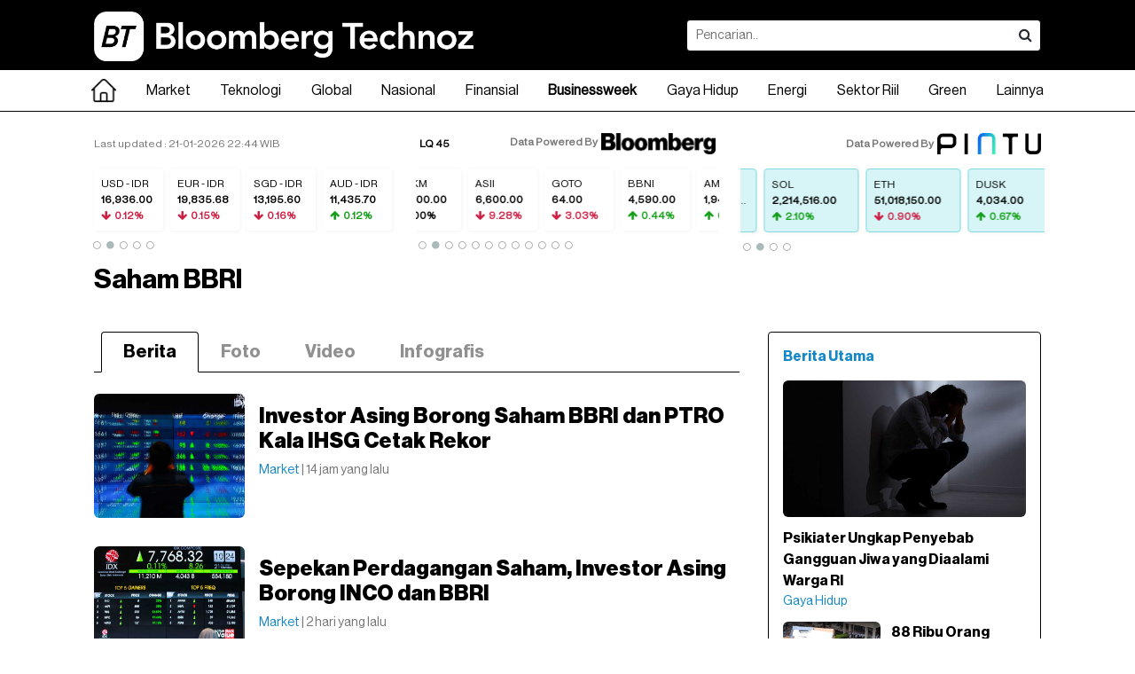

--- FILE ---
content_type: text/html; charset=UTF-8
request_url: https://www.bloombergtechnoz.com/tag/saham-bbri
body_size: 14340
content:
<!doctype html>
<html lang="en" class="no-js">
<head>
	<meta charset="UTF-8">
    <meta http-equiv="X-UA-Compatible" content="IE=Edge">
    <!--
    <meta name="viewport" content="width=device-width, initial-scale=1.0, maximum-scale=1.0, user-scalable=no" />
    <meta name="apple-mobile-web-app-capable" content="yes" />
    <meta name="apple-mobile-web-app-status-bar-style" content="black" />
    -->
    <!-- WARNING: for iOS 7, remove the width=device-width and height=device-height attributes. See https://issues.apache.org/jira/browse/CB-4323 -->
	<link rel="stylesheet" href="https://www.bloombergtechnoz.com/desktop/css/base.css?ver=30" type="text/css" media="screen" />
    <link rel="stylesheet" href="https://www.bloombergtechnoz.com/desktop/css/font-awesome.css" type="text/css" media="screen" />
    <link rel="stylesheet" href="https://www.bloombergtechnoz.com/desktop/css/slider.css" type="text/css" media="screen" />
    <link rel="stylesheet" href="https://www.bloombergtechnoz.com/desktop/css/addon.css?ver=93" type="text/css" media="screen" />
    <meta name="robots" content="index, follow" />
<meta name="robots" content="max-snippet:-1" />
<meta name="robots" content="max-image-preview:large">
<meta name="googlebot" content="index, follow" />
<meta name="googlebot-news" content="index, follow" />
	<title>Berita Tentang Saham BBRI Terkini dan Terlengkap - Bloomberg Technoz - Halaman 1</title>
    <link rel="icon" type="image/png" href="https://www.bloombergtechnoz.com/desktop/images/favicon2025.ico" />
    <meta name="title" content="Berita Tentang Saham BBRI Terkini dan Terlengkap - Bloomberg Technoz - Halaman 1" />
    <meta name="description" content="Bloomberg Technoz menyajikan berita terbaru, aktual dan tepercaya tentang Saham BBRI terkini dan terlengkap - Bloomberg Technoz" />
    <meta name="keyword" content="Saham BBRI, Terkini, Terlengkap" />
    <link rel="canonical" href="https://www.bloombergtechnoz.com/tag/saham-bbri" />
    <!-- Google tag (gtag.js) -->
<!--
<script async src="https://www.googletagmanager.com/gtag/js?id=UA-250097486-1"></script>
<script>
    window.dataLayer = window.dataLayer || [];
    function gtag(){dataLayer.push(arguments);}
    gtag('js', new Date());

    gtag('config', 'UA-250097486-1');
</script>
-->
<!-- Google tag (gtag.js) -->
<script async src="https://www.googletagmanager.com/gtag/js?id=G-VW558Z8Y5Q"></script>
<script>
    window.dataLayer = window.dataLayer || [];
    function gtag(){dataLayer.push(arguments);}
    gtag('js', new Date());

    gtag('config', 'G-VW558Z8Y5Q');
</script>
    <script src="https://cdn.onesignal.com/sdks/web/v16/OneSignalSDK.page.js" defer></script>
<script>
window.OneSignalDeferred = window.OneSignalDeferred || [];
OneSignalDeferred.push(async function(OneSignal) {
    await OneSignal.init({
    appId: "252a63c3-fd25-4ee3-993b-1314835b1e9c",
    });
});
</script>    <script type="text/javascript">
  (function() {
    /** CONFIGURATION START **/
    var _sf_async_config = window._sf_async_config = (window._sf_async_config || {});
    _sf_async_config.uid = 67072;
    _sf_async_config.domain = 'bloombergtechnoz.com';
    _sf_async_config.flickerControl = false;
    _sf_async_config.useCanonical = true;
    _sf_async_config.useCanonicalDomain = true;
        _sf_async_config.sections = 'Tag';
    _sf_async_config.authors = 'Bloomberg Technoz';
    /** CONFIGURATION END **/
    function loadChartbeat() {
        var e = document.createElement('script');
        var n = document.getElementsByTagName('script')[0];
        e.type = 'text/javascript';
        e.async = true;
        e.src = '//static.chartbeat.com/js/chartbeat.js';;
        n.parentNode.insertBefore(e, n);
    }
    loadChartbeat();
  })();
</script>
<script async src="//static.chartbeat.com/js/chartbeat_mab.js"></script>    <!-- <script async src="https://pagead2.googlesyndication.com/pagead/js/adsbygoogle.js?client=ca-pub-8392536191166072" crossorigin="anonymous"></script> --></head>
<body>
<!-- <div class="ad970 margin-bottom-sm">
    <img src="https://www.bloombergtechnoz.com/desktop/banner/970x90.jpg">
</div> -->
<header class="header">
	<div class="header-in">
		<h1 class="logo"><a href="https://www.bloombergtechnoz.com"><img src="https://www.bloombergtechnoz.com/desktop/images/logo2025-white.png" alt="Logo Bloomberg Technoz"></a></h1>
		<div class="box-search">
            <form id="form1" name="form1" method="get" action="https://www.bloombergtechnoz.com/search">
            <div class="box-search-in">
                <input type="text" name="query" class="search" placeholder="Pencarian.." value="">
                <button class="search-btn" onclick="document.getElementById('form1').submit();"><i class="fa fa-search"></i></button>
            </div>
            </form>
        </div>
        <!--
        <div class="right" style="margin:21px 0;">
        	<a href="#" class="sign-btn minimalis medium bg-black cl-white radius4 margin-right-xs">Login</a>
            <a href="#" class="sign-btn minimalis medium line bg-white cl-black radius4">Register</a>
        </div>
        -->
    </div>
</header><!--
<nav class="bg-nav">
	<div class="menu">
		<ul>
            <li class="home"><a href="" class="selected"><span class="home-teks">Home</span><span class="home-icon" style="display:none;"><img src="/desktop/images/logo-icon2.png"></span></a></li>
            <li class="dropdown"><a href="kanal.php">Market</a>
            	<div class="mega-menu">

                </div>
            </li>
            <li><a href="kanal.php">Technology</a></li>
            <li><a href="kanal.php">Global</a></li>
            <li><a href="kanal.php">News</a></li>
            <li><a href="kanal.php">Wealth</a></li>
            <li><a href="kanal.php">Pursuits</a></li>
            <li><a href="kanal.php">Z-Zone</a></li>
            <li><a href="kanal.php">Equality</a></li>
            <li><a href="kanal.php">Zona Hijau</a></li>
            <li><a href="kanal.php">Crypto</a></li>
            <li><a href="kanal.php">Technopedia</a></li>
            <li><a href="kanal.php">Market Data</a></li>
            <li><a href="#">Lainnya</a>
            	<ul>
            		<li><a href="kanal.php">Podcast</a></li>
                    <li><a href="kanal.php">Foto</a></li>
                    <li><a href="kanal.php">Video</a></li>
                    <li><a href="kanal.php">Infografis</a></li>
                    <li><a href="indeks.php">Indeks</a></li>
            	</ul>
            </li>
        </ul>
	</div>
</nav>
-->
<nav class="bg-nav">
  <ul class="menucontainer">
    <li><a href="https://www.bloombergtechnoz.com" ><div width="28px"><img src="https://www.bloombergtechnoz.com/desktop/images/home-hitam.png" width="28px" alt="Home"></div></a></li>
        <li class="dropdown">
      <a href="https://www.bloombergtechnoz.com/kanal/market" >Market</a>
      <div class="mega-menu">
      	<div class="container">
        	<div class="container-col">
                <div class="col3">
                    <h2 class="cl-black fo-bold margin-bottom-xs">Market</h2>
                                        <a href="https://www.bloombergtechnoz.com/kanal/market/ekonomi">Ekonomi</a>
                                        <a href="https://www.bloombergtechnoz.com/kanal/market/investasi">Investasi</a>
                                        <a href="https://www.bloombergtechnoz.com/kanal/market/pasar-modal">Pasar Modal</a>
                                        <a href="https://www.bloombergtechnoz.com/kanal/market/komoditi">Komoditi</a>
                                        <a href="https://www.bloombergtechnoz.com/kanal/market/valuta-asing">Valuta Asing</a>
                                    </div>
                                <div class="col3">
                    <div class="card-box">
                        <a href="https://www.bloombergtechnoz.com/detail-news/97085/ojk-kejaksaan-perkuat-koordinasi-tangani-kejahatan-keuangan">
                        <div class="img-card"><img src="https://images.bloombergtechnoz.com/data/2023/12/image-20231220144101.jpg" alt="Suasana pelayanan kontak 157 Otoritas Jasa Keuangan (OJK) di Jakarta, Rabu (20/12/2023). (Bloomberg Technoz/Andrean Kristianto)" /></div>
                        <div class="text-card">
                            <h6 class="title cl-black line2 fo-light">OJK - Kejaksaan Perkuat Koordinasi Tangani Kejahatan Keuangan</h6>
                        </div>
                        </a>
                    </div>
                </div>
                                <div class="col3">
                    <div class="card-box">
                        <a href="https://www.bloombergtechnoz.com/detail-news/97099/misbakhun-sebut-rupiah-melemah-tak-terkait-pergantian-deputi-bi">
                        <div class="img-card"><img src="https://images.bloombergtechnoz.com/data/2025/03/image-20250312144905.jpg" alt="Ketua Komisi XI DPR Mukhamad Misbakhun (Dok. Instagram @tvr.parlemen)" /></div>
                        <div class="text-card">
                            <h6 class="title cl-black line2 fo-light">Misbakhun Sebut Rupiah Melemah Tak Terkait Pergantian Deputi BI</h6>
                        </div>
                        </a>
                    </div>
                </div>
                                <div class="col3">
                    <div class="card-box">
                        <a href="https://www.bloombergtechnoz.com/detail-news/97088/warga-bisa-pakai-qris-di-korsel-china-q1-2026-india-menyusul">
                        <div class="img-card"><img src="https://images.bloombergtechnoz.com/data/2026/01/image-20260119183148.jpeg" alt="Pekerja menghitung uang rupiah di tempat penukaran mata uang asing di Jakarta, Senin (19/1/2026). (Bloomberg Technoz/ Andrean Kristianto)
" /></div>
                        <div class="text-card">
                            <h6 class="title cl-black line2 fo-light">Warga Bisa Pakai QRIS di Korsel & China Q1-2026, India Menyusul</h6>
                        </div>
                        </a>
                    </div>
                </div>
                            </div>
        </div><!-- /.container -->
      </div><!-- /.mega-menu -->
    </li><!-- /.dropdown market -->
            <li class="dropdown">
      <a href="https://www.bloombergtechnoz.com/kanal/teknologi" >Teknologi</a>
      <div class="mega-menu">
      	<div class="container">
        	<div class="container-col">
                <div class="col3">
                    <h2 class="cl-black fo-bold margin-bottom-xs">Teknologi</h2>
                                        <a href="https://www.bloombergtechnoz.com/kanal/teknologi/teknologi">Teknologi</a>
                                        <a href="https://www.bloombergtechnoz.com/kanal/teknologi/sains">Sains</a>
                                        <a href="https://www.bloombergtechnoz.com/kanal/teknologi/startup">Startup</a>
                                        <a href="https://www.bloombergtechnoz.com/kanal/teknologi/kripto">Kripto</a>
                                    </div>
                                <div class="col3">
                    <div class="card-box">
                        <a href="https://www.bloombergtechnoz.com/detail-news/97104/ojk-dalami-dugaan-penipuan-investasi-kripto-seret-timothy-ronald">
                        <div class="img-card"><img src="https://images.bloombergtechnoz.com/data/2023/01/image-20230127144448.jpg" alt="Otoritas Jasa Keuangan (OJK). (Bloomberg Technoz/ Andrean Kristianto)" /></div>
                        <div class="text-card">
                            <h6 class="title cl-black line2 fo-light">OJK Dalami Dugaan Penipuan Investasi Kripto Seret Timothy Ronald</h6>
                        </div>
                        </a>
                    </div>
                </div>
                                <div class="col3">
                    <div class="card-box">
                        <a href="https://www.bloombergtechnoz.com/detail-news/97063/derita-lyme-greg-yang-sosok-co-founder-xai-pilih-mundur">
                        <div class="img-card"><img src="https://images.bloombergtechnoz.com/data/2026/01/image-20260121141740.jpg" alt="Greg Yang salah satu pendiri perusahaan rintisan xAI. (Dok. Ist)" /></div>
                        <div class="text-card">
                            <h6 class="title cl-black line2 fo-light">Derita Lyme, Greg Yang Sosok Co-founder xAI Pilih Mundur</h6>
                        </div>
                        </a>
                    </div>
                </div>
                                <div class="col3">
                    <div class="card-box">
                        <a href="https://www.bloombergtechnoz.com/detail-news/97089/ceo-anthropic-kritik-keputusan-pengiriman-chip-h200-ke-china">
                        <div class="img-card"><img src="https://images.bloombergtechnoz.com/data/2026/01/image-20260121170714.jpg" alt="Dario Amodei, co-founder dan CEO Anthropic di sela-sela World Economic Forum (WEF) di Davos, Swiss. Krisztian Bocsi/Bloomberg
" /></div>
                        <div class="text-card">
                            <h6 class="title cl-black line2 fo-light">CEO Anthropic Kritik Keputusan Pengiriman Chip H200 ke China</h6>
                        </div>
                        </a>
                    </div>
                </div>
                            </div>
        </div><!-- /.container -->
      </div><!-- /.mega-menu -->
    </li><!-- /.dropdown market -->
            <li class="dropdown">
      <a href="https://www.bloombergtechnoz.com/kanal/global" >Global</a>
      <div class="mega-menu">
      	<div class="container">
        	<div class="container-col">
                <div class="col3">
                    <h2 class="cl-black fo-bold margin-bottom-xs">Global</h2>
                                        <a href="https://www.bloombergtechnoz.com/kanal/global/asia">Asia</a>
                                        <a href="https://www.bloombergtechnoz.com/kanal/global/timur-tengah">Timur Tengah</a>
                                        <a href="https://www.bloombergtechnoz.com/kanal/global/eropa">Eropa</a>
                                        <a href="https://www.bloombergtechnoz.com/kanal/global/amerika">Amerika</a>
                                        <a href="https://www.bloombergtechnoz.com/kanal/global/afrika">Afrika</a>
                                    </div>
                                <div class="col3">
                    <div class="card-box">
                        <a href="https://www.bloombergtechnoz.com/detail-news/97105/di-davos-trump-tuntut-negosiasi-segera-akuisisi-greenland">
                        <div class="img-card"><img src="https://images.bloombergtechnoz.com/data/2026/01/image-20260121214309.jpg" alt="Presiden AS Donald Trump di Davos (21/1/2026). (Krisztian Bocsi/Bloomberg)" /></div>
                        <div class="text-card">
                            <h6 class="title cl-black line2 fo-light">Di Davos, Trump Tuntut Negosiasi 'Segera' Akuisisi Greenland</h6>
                        </div>
                        </a>
                    </div>
                </div>
                                <div class="col3">
                    <div class="card-box">
                        <a href="https://www.bloombergtechnoz.com/detail-news/97102/trump-elu-elukan-kebijakan-ekonominya-di-davos-contoh-bagi-eropa">
                        <div class="img-card"><img src="https://images.bloombergtechnoz.com/data/2026/01/image-20260121212835.jpg" alt="Presiden AS Donald Trump di Forum Ekonomi Dunia (WEF) Davos, Swiss, Rabu (21/1/2026). (Krisztian Bocsi/Bloomberg)" /></div>
                        <div class="text-card">
                            <h6 class="title cl-black line2 fo-light">Trump Elu-elukan Kebijakan Ekonominya di Davos: Contoh bagi Eropa</h6>
                        </div>
                        </a>
                    </div>
                </div>
                                <div class="col3">
                    <div class="card-box">
                        <a href="https://www.bloombergtechnoz.com/detail-news/97082/as-bunyikan-alarm-pada-sekutu-soal-misi-militer-di-greenland">
                        <div class="img-card"><img src="https://images.bloombergtechnoz.com/data/2026/01/image-20260121162931.jpg" alt="Tentara Denmark dan Jerman di Nuuk, 16 Januari 2026. (Bloomberg)" /></div>
                        <div class="text-card">
                            <h6 class="title cl-black line2 fo-light">AS Bunyikan Alarm pada Sekutu Soal Misi Militer di Greenland</h6>
                        </div>
                        </a>
                    </div>
                </div>
                            </div>
        </div><!-- /.container -->
      </div><!-- /.mega-menu -->
    </li><!-- /.dropdown market -->
            <li class="dropdown">
      <a href="https://www.bloombergtechnoz.com/kanal/nasional" >Nasional</a>
      <div class="mega-menu">
      	<div class="container">
        	<div class="container-col">
                <div class="col3">
                    <h2 class="cl-black fo-bold margin-bottom-xs">Nasional</h2>
                                        <a href="https://www.bloombergtechnoz.com/kanal/nasional/politik">Politik</a>
                                        <a href="https://www.bloombergtechnoz.com/kanal/nasional/berita-peristiwa">Berita & Peristiwa</a>
                                    </div>
                                <div class="col3">
                    <div class="card-box">
                        <a href="https://www.bloombergtechnoz.com/detail-news/97097/bpn-cabut-izin-6-perusahaan-di-lahan-tni-lampung">
                        <div class="img-card"><img src="https://images.bloombergtechnoz.com/data/2025/07/image-20250715173256.jpg" alt="Menteri ATRBPN Nusron Wahid Sebut 48% Lahan Indonesia dikuasai 60 Keluarga (Diolah dari Berbagai Sumber)" /></div>
                        <div class="text-card">
                            <h6 class="title cl-black line2 fo-light">BPN Cabut Izin 6 Perusahaan di Lahan TNI Lampung </h6>
                        </div>
                        </a>
                    </div>
                </div>
                                <div class="col3">
                    <div class="card-box">
                        <a href="https://www.bloombergtechnoz.com/detail-news/97084/jaksa-undang-ulang-ahok-hingga-jonan-ke-sidang-korupsi-pertamina">
                        <div class="img-card"><img src="https://images.bloombergtechnoz.com/data/2024/02/image-20240202195409.jpg" alt="Basuki Tjahaja Purnama (Ahok). (Tangkapan Layar Instagram @basukibtp)" /></div>
                        <div class="text-card">
                            <h6 class="title cl-black line2 fo-light">Jaksa Undang Ulang Ahok Hingga Jonan ke Sidang Korupsi Pertamina</h6>
                        </div>
                        </a>
                    </div>
                </div>
                                <div class="col3">
                    <div class="card-box">
                        <a href="https://www.bloombergtechnoz.com/detail-news/97080/pemerintah-sepakat-revisi-kuhaperdata-jadi-inisiatif-dpr">
                        <div class="img-card"><img src="https://images.bloombergtechnoz.com/data/2023/01/image-20230126155048.jpg" alt="Gedung DPR/MPR. (Dok. mpr.go.id)" /></div>
                        <div class="text-card">
                            <h6 class="title cl-black line2 fo-light">Pemerintah Sepakat Revisi KUHAPerdata jadi Inisiatif DPR</h6>
                        </div>
                        </a>
                    </div>
                </div>
                            </div>
        </div><!-- /.container -->
      </div><!-- /.mega-menu -->
    </li><!-- /.dropdown market -->
            <li class="dropdown">
      <a href="https://www.bloombergtechnoz.com/kanal/finansial" >Finansial</a>
      <div class="mega-menu">
      	<div class="container">
        	<div class="container-col">
                <div class="col3">
                    <h2 class="cl-black fo-bold margin-bottom-xs">Finansial</h2>
                                        <a href="https://www.bloombergtechnoz.com/kanal/finansial/perbankan">Perbankan</a>
                                        <a href="https://www.bloombergtechnoz.com/kanal/finansial/asuransi">Asuransi</a>
                                        <a href="https://www.bloombergtechnoz.com/kanal/finansial/pembiayaan">Pembiayaan</a>
                                    </div>
                                <div class="col3">
                    <div class="card-box">
                        <a href="https://www.bloombergtechnoz.com/detail-news/97100/ojk-gugatan-perdata-tak-berdasarkan-laporan-individu">
                        <div class="img-card"><img src="https://images.bloombergtechnoz.com/data/2023/01/image-20230117163527.jpg" alt="OJK (Tangkapan Layar Youtube Jasa Keuangan)" /></div>
                        <div class="text-card">
                            <h6 class="title cl-black line2 fo-light">OJK: Gugatan Perdata Tak Berdasarkan Laporan Individu</h6>
                        </div>
                        </a>
                    </div>
                </div>
                                <div class="col3">
                    <div class="card-box">
                        <a href="https://www.bloombergtechnoz.com/detail-news/97096/ojk-kembalikan-rp161-miliar-uang-korban-scam">
                        <div class="img-card"><img src="https://images.bloombergtechnoz.com/data/2023/12/image-20231220144259.jpg" alt="Suasana pelayanan kontak 157 Otoritas Jasa Keuangan (OJK) di Jakarta, Rabu (20/12/2023). (Bloomberg Technoz/Andrean Kristianto)" /></div>
                        <div class="text-card">
                            <h6 class="title cl-black line2 fo-light">OJK Kembalikan Rp161 Miliar Uang Korban Scam</h6>
                        </div>
                        </a>
                    </div>
                </div>
                                <div class="col3">
                    <div class="card-box">
                        <a href="https://www.bloombergtechnoz.com/detail-news/96587/kabar-insentif-otomotif-pengaruhi-nasib-industri-multifinance">
                        <div class="img-card"><img src="https://images.bloombergtechnoz.com/data/2025/11/image-20251122080247.jpeg" alt="Sejumlah mobil Toyota dipamerkan saat gelaran GJAW 2025 di ICE BSD, Tangerang, Jumat (21/11/2925). (Bloomberg Technoz/Andrean Kristianto)
" /></div>
                        <div class="text-card">
                            <h6 class="title cl-black line2 fo-light">Kabar Insentif Otomotif Pengaruhi Nasib Industri Multifinance</h6>
                        </div>
                        </a>
                    </div>
                </div>
                            </div>
        </div><!-- /.container -->
      </div><!-- /.mega-menu -->
    </li><!-- /.dropdown market -->
        <li><a href="https://www.bloombergtechnoz.com/businessweek" ><strong>Businessweek</strong></a></li>
            <li class="dropdown">
      <a href="https://www.bloombergtechnoz.com/kanal/gaya-hidup" >Gaya Hidup</a>
      <div class="mega-menu">
      	<div class="container">
        	<div class="container-col">
                <div class="col3">
                    <h2 class="cl-black fo-bold margin-bottom-xs">Gaya Hidup</h2>
                                        <a href="https://www.bloombergtechnoz.com/kanal/gaya-hidup/personal-finance">Personal Finance</a>
                                        <a href="https://www.bloombergtechnoz.com/kanal/gaya-hidup/gaya-hidup">Gaya Hidup</a>
                                    </div>
                                <div class="col3">
                    <div class="card-box">
                        <a href="https://www.bloombergtechnoz.com/detail-news/97091/tanda-gangguan-kesehatan-jiwa-yang-banyak-dialami-masyarakat">
                        <div class="img-card"><img src="https://images.bloombergtechnoz.com/data/2024/03/image-20240305162827.jpg" alt="Ilustrasi Depresi (Envato/stokkete)" /></div>
                        <div class="text-card">
                            <h6 class="title cl-black line2 fo-light">Tanda Gangguan Kesehatan Jiwa yang Banyak Dialami Masyarakat</h6>
                        </div>
                        </a>
                    </div>
                </div>
                                <div class="col3">
                    <div class="card-box">
                        <a href="https://www.bloombergtechnoz.com/detail-news/97078/detail-menu-mbg-ramadan-dan-proses-pembagiannya">
                        <div class="img-card"><img src="https://images.bloombergtechnoz.com/data/2025/12/image-20251223120814.jpg" alt="Menu MBG saat libur sekolah. (Dok. Ist)" /></div>
                        <div class="text-card">
                            <h6 class="title cl-black line2 fo-light">Detail Menu MBG Ramadan dan Proses Pembagiannya</h6>
                        </div>
                        </a>
                    </div>
                </div>
                                <div class="col3">
                    <div class="card-box">
                        <a href="https://www.bloombergtechnoz.com/detail-news/97076/penjualan-burberry-melonjak-di-china-seiring-kebangkitan-merek">
                        <div class="img-card"><img src="https://images.bloombergtechnoz.com/data/2023/05/image-20230518205923.jpg" alt="Salah satu produk rumah mode mewah asal Inggris, Burberry. (Dok. Bloomberg)" /></div>
                        <div class="text-card">
                            <h6 class="title cl-black line2 fo-light">Penjualan Burberry Melonjak di China Seiring Kebangkitan Merek</h6>
                        </div>
                        </a>
                    </div>
                </div>
                            </div>
        </div><!-- /.container -->
      </div><!-- /.mega-menu -->
    </li><!-- /.dropdown market -->
            <li class="dropdown">
      <a href="https://www.bloombergtechnoz.com/kanal/energi" >Energi</a>
      <div class="mega-menu">
      	<div class="container">
        	<div class="container-col">
                <div class="col3">
                    <h2 class="cl-black fo-bold margin-bottom-xs">Energi</h2>
                                    </div>
                                <div class="col3">
                    <div class="card-box">
                        <a href="https://www.bloombergtechnoz.com/detail-news/97095/bahlil-purbaya-rapat-bareng-di-istana-ini-yang-dibahas">
                        <div class="img-card"><img src="https://images.bloombergtechnoz.com/data/2025/03/image-20250320211949.jpg" alt="Menteri ESDM Bahlil Lahadalia./dok.Biro Pers Sekretariat Presiden-Rusman" /></div>
                        <div class="text-card">
                            <h6 class="title cl-black line2 fo-light">Bahlil & Purbaya Rapat Bareng di Istana, Ini yang Dibahas</h6>
                        </div>
                        </a>
                    </div>
                </div>
                                <div class="col3">
                    <div class="card-box">
                        <a href="https://www.bloombergtechnoz.com/detail-news/97025/kilang-india-bharat-petroleum-amankan-pasokan-minyak-timur-tengah">
                        <div class="img-card"><img src="https://images.bloombergtechnoz.com/data/2024/11/image-20241122144807.jpg" alt="Kilang minyak./dok. Bloomberg" /></div>
                        <div class="text-card">
                            <h6 class="title cl-black line2 fo-light">Kilang India Bharat Petroleum Amankan Pasokan Minyak Timur Tengah</h6>
                        </div>
                        </a>
                    </div>
                </div>
                                <div class="col3">
                    <div class="card-box">
                        <a href="https://www.bloombergtechnoz.com/detail-news/97053/fid-smelter-hpal-antam-catl-belum-diputus-rkef-masuk-konstruksi">
                        <div class="img-card"><img src="https://images.bloombergtechnoz.com/data/2025/05/image-20250507100501.jpg" alt="Fasilitas penelitian dan pengembangan Contemporary Amperex Technology Co. (CATL) di Shanghai, China./Bloomberg-Qilai Shen" /></div>
                        <div class="text-card">
                            <h6 class="title cl-black line2 fo-light">FID Smelter HPAL Antam-CATL Belum Diputus, RKEF Masuk Konstruksi</h6>
                        </div>
                        </a>
                    </div>
                </div>
                            </div>
        </div><!-- /.container -->
      </div><!-- /.mega-menu -->
    </li><!-- /.dropdown market -->
            <li class="dropdown">
      <a href="https://www.bloombergtechnoz.com/kanal/sektor-riil" >Sektor Riil</a>
      <div class="mega-menu">
      	<div class="container">
        	<div class="container-col">
                <div class="col3">
                    <h2 class="cl-black fo-bold margin-bottom-xs">Sektor Riil</h2>
                                        <a href="https://www.bloombergtechnoz.com/kanal/sektor-riil/industri">Industri</a>
                                        <a href="https://www.bloombergtechnoz.com/kanal/sektor-riil/agrikultur">Agrikultur</a>
                                        <a href="https://www.bloombergtechnoz.com/kanal/sektor-riil/infrastruktur">Infrastruktur</a>
                                        <a href="https://www.bloombergtechnoz.com/kanal/sektor-riil/otomotif">Otomotif</a>
                                    </div>
                                <div class="col3">
                    <div class="card-box">
                        <a href="https://www.bloombergtechnoz.com/detail-news/97094/himbara-ogah-beri-kredit-kopdes-sulit-salurkan-sphp">
                        <div class="img-card"><img src="https://images.bloombergtechnoz.com/data/2025/09/image-20250915191913.jpg" alt="1.064 Kopdes Merah Putih, Bisa Cairkan Pinjaman Himbara Mulai Hari Ini. (Diolah dari Berbagai Sumber)" /></div>
                        <div class="text-card">
                            <h6 class="title cl-black line2 fo-light">Himbara Ogah Beri Kredit, Kopdes Sulit Salurkan SPHP</h6>
                        </div>
                        </a>
                    </div>
                </div>
                                <div class="col3">
                    <div class="card-box">
                        <a href="https://www.bloombergtechnoz.com/detail-news/97087/menhub-sebut-85-perjalanan-kereta-telah-pulih-pascabanjir">
                        <div class="img-card"><img src="https://images.bloombergtechnoz.com/data/2026/01/image-20260120173633.jpeg" alt="Menteri Perhubungan Dudy Purwagandhi di Kompleks Parlemen, Selasa (20/1/2026).(Bloomberg Technoz/ Mis Fransiska) 
" /></div>
                        <div class="text-card">
                            <h6 class="title cl-black line2 fo-light">Menhub Sebut 85% Perjalanan Kereta Telah Pulih Pascabanjir</h6>
                        </div>
                        </a>
                    </div>
                </div>
                                <div class="col3">
                    <div class="card-box">
                        <a href="https://www.bloombergtechnoz.com/detail-news/97086/cabut-izin-28-perusahaan-di-banjir-sumatra-dinilai-belum-cukup">
                        <div class="img-card"><img src="https://images.bloombergtechnoz.com/data/2025/12/image-20251217143354.jpeg" alt="Jembatan Teupin Reudeup di Kecamatan Peusangan Selatan, Kabupaten Bireuen, Aceh. (dok via. Badan Komunikasi Pemerintah RI)" /></div>
                        <div class="text-card">
                            <h6 class="title cl-black line2 fo-light">Cabut Izin 28 Perusahaan di Banjir Sumatra Dinilai Belum Cukup</h6>
                        </div>
                        </a>
                    </div>
                </div>
                            </div>
        </div><!-- /.container -->
      </div><!-- /.mega-menu -->
    </li><!-- /.dropdown market -->
            <li class="dropdown">
      <a href="https://www.bloombergtechnoz.com/kanal/green" >Green</a>
      <div class="mega-menu">
      	<div class="container">
        	<div class="container-col">
                <div class="col3">
                    <h2 class="cl-black fo-bold margin-bottom-xs">Green</h2>
                                    </div>
                                <div class="col3">
                    <div class="card-box">
                        <a href="https://www.bloombergtechnoz.com/detail-news/97061/bpdp-beber-alasan-pungutan-ekspor-cpo-naik-jadi-12-5-per-maret">
                        <div class="img-card"><img src="https://images.bloombergtechnoz.com/data/2025/10/image-20251023093717.jpg" alt="Ilustrasi biodiesel (Envato)" /></div>
                        <div class="text-card">
                            <h6 class="title cl-black line2 fo-light">BPDP Beber Alasan Pungutan Ekspor CPO Naik Jadi 12,5% per Maret </h6>
                        </div>
                        </a>
                    </div>
                </div>
                                <div class="col3">
                    <div class="card-box">
                        <a href="https://www.bloombergtechnoz.com/detail-news/96971/pungutan-ekspor-cpo-naik-jadi-12-5-per-maret-2026-demi-b40-lagi">
                        <div class="img-card"><img src="https://images.bloombergtechnoz.com/data/2025/10/image-20251023093738.jpg" alt="Ilustrasi biodiesel (Envato)" /></div>
                        <div class="text-card">
                            <h6 class="title cl-black line2 fo-light">Pungutan Ekspor CPO Naik Jadi 12,5% per Maret 2026, Demi B40 Lagi</h6>
                        </div>
                        </a>
                    </div>
                </div>
                                <div class="col3">
                    <div class="card-box">
                        <a href="https://www.bloombergtechnoz.com/detail-news/96959/dana-biodiesel-b40-dipatok-rp47-2-t-pada-2026-b50-belum-dibahas">
                        <div class="img-card"><img src="https://images.bloombergtechnoz.com/data/2025/01/image-20250117145306.jpeg" alt="Biodiesel. (Kementerian ESDM)" /></div>
                        <div class="text-card">
                            <h6 class="title cl-black line2 fo-light">Dana Biodiesel B40 Dipatok Rp47,2 T pada 2026, B50 Belum Dibahas</h6>
                        </div>
                        </a>
                    </div>
                </div>
                            </div>
        </div><!-- /.container -->
      </div><!-- /.mega-menu -->
    </li><!-- /.dropdown market -->
            <!-- <li><a href="#" class="">Businessweek</a></li> -->
        <!--
    <li class="dropdown">
      <a href="#">Technopedia</a>
      <div class="mega-menu">
      	<div class="container">
        	<div class="container-col">
                <div class="col3">
                    <h2 class="cl-black fo-bold margin-bottom-xs">Technopedia</h2>
                    <a href="#">A-Z</a>
                    <a href="#">Technology & Market Term</a>
                </div>
                <div class="col3">
                    <div class="card-box">
                        <a href="#">
                        <div class="img-card"><img src="/desktop/images/foto01.jpg" alt=""></div>
                        <div class="text-card">
                            <h6 class="title cl-black line2 fo-light">Gokil! China Borong 100 Juta Ton Kedelai, RI yang Pusing</h6>
                        </div>
                        </a>
                    </div>
                </div>
                <div class="col3">
                    <div class="card-box">
                        <a href="#">
                        <div class="img-card"><img src="/desktop/images/foto04.jpg" alt=""></div>
                        <div class="text-card">
                            <h6 class="title cl-black line2 fo-light">Gokil! China Borong 100 Juta Ton Kedelai, RI yang Pusing</h6>
                        </div>
                        </a>
                    </div>
                </div>
                <div class="col3">
                    <div class="card-box">
                        <a href="#">
                        <div class="img-card"><img src="/desktop/images/foto05.jpg" alt=""></div>
                        <div class="text-card">
                            <h6 class="title cl-black line2 fo-light">Gokil! China Borong 100 Juta Ton Kedelai, RI yang Pusing</h6>
                        </div>
                        </a>
                    </div>
                </div>
            </div>
        </div>
      </div>
    </li>
    -->
    <!--
    <li class="dropdown">
      <a href="#">Market Data</a>
      <div class="mega-menu">
      	<div class="container">
        	<div class="container-col">
                <div class="col3">
                    <h2 class="cl-black fo-bold margin-bottom-xs">Market Data</h2>
                    <a href="#">Saham</a>
                    <a href="#">Komoditas</a>
                    <a href="#">Tarif & Obligasi</a>
                    <a href="#">Kurs Mata Uang</a>
                    <a href="#">Perdagangan Berjangka</a>
                </div>
                <div class="col3">
                    <div class="card-box">
                        <a href="#">
                        <div class="img-card"><img src="/desktop/images/foto05.jpg" alt=""></div>
                        <div class="text-card">
                            <h6 class="title cl-black line2 fo-light">Gokil! China Borong 100 Juta Ton Kedelai, RI yang Pusing</h6>
                        </div>
                        </a>
                    </div>
                </div>
                <div class="col3">
                    <div class="card-box">
                        <a href="#">
                        <div class="img-card"><img src="/desktop/images/foto01.jpg" alt=""></div>
                        <div class="text-card">
                            <h6 class="title cl-black line2 fo-light">Gokil! China Borong 100 Juta Ton Kedelai, RI yang Pusing</h6>
                        </div>
                        </a>
                    </div>
                </div>
                <div class="col3">
                    <div class="card-box">
                        <a href="#">
                        <div class="img-card"><img src="/desktop/images/foto03.jpg" alt=""></div>
                        <div class="text-card">
                            <h6 class="title cl-black line2 fo-light">Gokil! China Borong 100 Juta Ton Kedelai, RI yang Pusing</h6>
                        </div>
                        </a>
                    </div>
                </div>
            </div>
        </div>
      </div>
    </li>
    -->
    <li class="normaldd"><a href="#" >Lainnya</a>
    	<div class="normal-menu">
            <!-- <a href="/green">Green</a> -->
            <a href="https://www.bloombergtechnoz.com/kanal/cek-fakta">Cek Fakta</a>
            <a href="https://www.bloombergtechnoz.com/z-zone">Z-Zone</a>
            <!-- <a href="#">Data Market</a> -->
            <!-- <a href="/technozpedia">Technozpedia</a> -->
            <!-- <a href="#">Podcast</a> -->
            <a href="https://www.bloombergtechnoz.com/foto">Foto</a>
            <a href="https://www.bloombergtechnoz.com/infografis">Infografis</a>
            <a href="https://www.bloombergtechnoz.com/video">Video</a>
            <a href="https://www.bloombergtechnoz.com/indeks">Indeks</a>
        </div>
    </li>
  </ul><!-- .container -->
</nav><main class="cd-main-content">
<div class="inside-main">
<!-- <div class="adskin-left sticky-ad"><img src="https://www.bloombergtechnoz.com/desktop/banner/120x600.jpg"></div> -->
    <div class="container padding-top-lg padding-bottom-lg overflow">
        <div class="container-col overflow">
            <div class="col4 col_market_left">
    <div class="market-in padding-no">
        <!-- <p><strong>COIN</strong></p> -->
        <h6 class="cl-gray margin-no fw4 title-harga">Last updated : 21-01-2026 22:44 WIB</h6>
        <div class="out-slider padding-no">
            <section class="slider slider-data">
                <div class="slider-item">
                    <div class="market-item">
                        <!-- <div class="market-logo"><img src="/desktop/images/btc.png" alt=""></div> -->
                        <div class="market-info">
                            <h6>IHSG</h6>
                            <h6><strong>9,010.33</strong></h6>
                                                        <h6 class="cl-red"><strong><i class="fa fa-arrow-down margin-right-ss"></i>1.36%</strong></h6>
                        </div>
                    </div>
                </div>
                <div class="slider-item">
                    <div class="market-item">
                        <!-- <div class="market-logo"><img src="/desktop/images/btc.png" alt=""></div> -->
                        <div class="market-info">
                            <h6>LQ45</h6>
                            <h6><strong>871.42</strong></h6>
                                                        <h6 class="cl-red"><strong><i class="fa fa-arrow-down margin-right-ss"></i>1.47%</strong></h6>
                        </div>
                    </div>
                </div>
                <div class="slider-item">
                    <div class="market-item">
                        <!-- <div class="market-logo"><img src="/desktop/images/btc.png" alt=""></div> -->
                        <div class="market-info">
                            <h6>IDX30</h6>
                            <h6><strong>445.66</strong></h6>
                                                        <h6 class="cl-red"><strong><i class="fa fa-arrow-down margin-right-ss"></i>1.86%</strong></h6>
                        </div>
                    </div>
                </div>
                <div class="slider-item">
                    <div class="market-item">
                        <!-- <div class="market-logo"><img src="/desktop/images/btc.png" alt=""></div> -->
                        <div class="market-info">
                            <h6>DXY Index</h6>
                            <h6><strong>1,204.22</strong></h6>
                                                        <h6 class="cl-red"><strong><i class="fa fa-arrow-down margin-right-ss"></i>0.10%</strong></h6>
                        </div>
                    </div>
                </div>
                <div class="slider-item">
                    <div class="market-item">
                        <!-- <div class="market-logo"><img src="/desktop/images/ada.png" alt=""></div> -->
                        <div class="market-info">
                            <h6>USD - IDR</h6>
                            <h6><strong>16,936.00</strong></h6>
                                                        <h6 class="cl-red"><strong><i class="fa fa-arrow-down margin-right-ss"></i>0.12%</strong></h6>
                        </div>
                    </div>
                </div>
                <div class="slider-item">
                    <div class="market-item">
                        <!-- <div class="market-logo"><img src="/desktop/images/sol.png" alt=""></div> -->
                        <div class="market-info">
                            <h6>EUR - IDR</h6>
                            <h6><strong>19,835.68</strong></h6>
                                                        <h6 class="cl-red"><strong><i class="fa fa-arrow-down margin-right-ss"></i>0.15%</strong></h6>
                        </div>
                    </div>
                </div>
                <div class="slider-item">
                    <div class="market-item">
                        <!-- <div class="market-logo"><img src="/desktop/images/sol.png" alt=""></div> -->
                        <div class="market-info">
                            <h6>SGD - IDR</h6>
                            <h6><strong>13,195.60</strong></h6>
                                                        <h6 class="cl-red"><strong><i class="fa fa-arrow-down margin-right-ss"></i>0.16%</strong></h6>
                        </div>
                    </div>
                </div>
                <div class="slider-item">
                    <div class="market-item">
                        <!-- <div class="market-logo"><img src="/desktop/images/sol.png" alt=""></div> -->
                        <div class="market-info">
                            <h6>AUD - IDR</h6>
                            <h6><strong>11,435.70</strong></h6>
                                                        <h6 class="cl-green2"><strong><i class="fa fa-arrow-up margin-right-ss"></i>0.12%</strong></h6>
                        </div>
                    </div>
                </div>
                <div class="slider-item">
                    <div class="market-item">
                        <!-- <div class="market-logo"><img src="/desktop/images/sol.png" alt=""></div> -->
                        <div class="market-info">
                            <h6>HKD - IDR</h6>
                            <h6><strong>2,172.02</strong></h6>
                                                        <h6 class="cl-red"><strong><i class="fa fa-arrow-down margin-right-ss"></i>0.10%</strong></h6>
                        </div>
                    </div>
                </div>
                <div class="slider-item">
                    <div class="market-item">
                        <!-- <div class="market-logo"><img src="/desktop/images/xrp2.png" alt=""></div> -->
                        <div class="market-info">
                            <h6>EUR - USD</h6>
                            <h6><strong>1.17</strong></h6>
                                                        <h6 class="cl-red"><strong><i class="fa fa-arrow-down margin-right-ss"></i>0.16%</strong></h6>
                        </div>
                    </div>
                </div>
                <div class="slider-item">
                    <div class="market-item">
                        <!-- <div class="market-logo"><img src="/desktop/images/btc.png" alt=""></div> -->
                        <div class="market-info">
                            <h6>GOLD</h6>
                            <h6><strong>4,850.85</strong></h6>
                                                        <h6 class="cl-green2"><strong><i class="fa fa-arrow-up margin-right-ss"></i>1.84%</strong></h6>
                        </div>
                    </div>
                </div>
                <div class="slider-item">
                    <div class="market-item">
                        <!-- <div class="market-logo"><img src="/desktop/images/eth.png" alt=""></div> -->
                        <div class="market-info">
                            <h6>Commodity</h6>
                            <h6><strong>117.16</strong></h6>
                                                        <h6 class="cl-green2"><strong><i class="fa fa-arrow-up margin-right-ss"></i>0.96%</strong></h6>
                        </div>
                    </div>
                </div>
                <div class="slider-item">
                    <div class="market-item">
                        <!-- <div class="market-logo"><img src="/desktop/images/eth.png" alt=""></div> -->
                        <div class="market-info">
                            <h6>Crypto</h6>
                            <h6><strong>2,615.98</strong></h6>
                                                        <h6 class="cl-red"><strong><i class="fa fa-arrow-down margin-right-ss"></i>8.00%</strong></h6>
                        </div>
                    </div>
                </div>
                <div class="slider-item">
                    <div class="market-item">
                        <!-- <div class="market-logo"><img src="/desktop/images/eth.png" alt=""></div> -->
                        <div class="market-info">
                            <h6>BTC - USD</h6>
                            <h6><strong>90,264.45</strong></h6>
                                                        <h6 class="cl-green2"><strong><i class="fa fa-arrow-up margin-right-ss"></i>1.00%</strong></h6>
                        </div>
                    </div>
                </div>
                <div class="slider-item">
                    <div class="market-item">
                        <!-- <div class="market-logo"><img src="/desktop/images/eth.png" alt=""></div> -->
                        <div class="market-info">
                            <h6>ETH - USD</h6>
                            <h6><strong>3,002.55</strong></h6>
                                                        <h6 class="cl-green2"><strong><i class="fa fa-arrow-up margin-right-ss"></i>0.42%</strong></h6>
                        </div>
                    </div>
                </div>
                <div class="slider-item">
                    <div class="market-item">
                        <!-- <div class="market-logo"><img src="/desktop/images/ada.png" alt=""></div> -->
                        <div class="market-info">
                            <h6>INDO 5Y</h6>
                            <h6><strong>100.70</strong></h6>
                        </div>
                    </div>
                </div>
                <div class="slider-item">
                    <div class="market-item">
                        <!-- <div class="market-logo"><img src="/desktop/images/sol.png" alt=""></div> -->
                        <div class="market-info">
                            <h6>INDO 10Y</h6>
                            <h6><strong>101.36</strong></h6>
                        </div>
                    </div>
                </div>
                <div class="slider-item">
                    <div class="market-item">
                        <!-- <div class="market-logo"><img src="/desktop/images/xrp2.png" alt=""></div> -->
                        <div class="market-info">
                            <h6>INDO 15Y</h6>
                            <h6><strong>106.01</strong></h6>
                        </div>
                    </div>
                </div>
                <div class="slider-item">
                    <div class="market-item">
                        <!-- <div class="market-logo"><img src="/desktop/images/xrp2.png" alt=""></div> -->
                        <div class="market-info">
                            <h6>INDO 20Y</h6>
                            <h6><strong>105.96</strong></h6>
                        </div>
                    </div>
                </div>
            </section>
        </div>
    </div>
</div>
<div class="col4 col_market_center">
    <div class="market-in padding-no">
        <!-- <p><strong>COIN</strong></p> -->
        <h6 class="cl-black margin-no fw4 title-harga"><strong>LQ 45</strong><span class="right cl-gray"><strong>Data Powered By <img src="https://www.bloombergtechnoz.com/desktop/images/Bloomberg.png" height="24" class="right margin-left-ss"></strong></span></h6>
        <!-- <div class="col6" style="text-align:left;">
            <h6 class="cl-gray margin-no fw4"><strong>LQ 45</strong></h6>
        </div>
        <div class="col6" style="text-align:right;">
            <div style="float:left;"><h6 class="cl-gray margin-no fw4"><strong>&emsp;&emsp;&emsp;&emsp;&emsp;&emsp;Data Powered by </strong></h6></div>
            <div style="float:right;"><img src="https://www.bloombergtechnoz.com/desktop/images/pluang.png" width="60%" /></div>
        </div>
        <br> -->
        <div class="out-slider padding-no">
            <section class="slider slider-market">
                <div class="slider-item">
                    <div class="market-item">
                        <!-- <div class="market-logo"><img src="/desktop/images/btc.png" alt=""></div> -->
                        <div class="market-info">
                            <h6>BBCA</h6>
                            <h6><strong>7,700.00</strong></h6>
                                                        <h6 class="cl-red"><strong><i class="fa fa-arrow-down margin-right-ss"></i>3.75%</strong></h6>
                        </div>
                    </div>
                </div>
                <div class="slider-item">
                    <div class="market-item">
                        <!-- <div class="market-logo"><img src="/desktop/images/btc.png" alt=""></div> -->
                        <div class="market-info">
                            <h6>BBRI</h6>
                            <h6><strong>3,820.00</strong></h6>
                                                        <h6 class="cl-red"><strong><i class="fa fa-arrow-down margin-right-ss"></i>0.78%</strong></h6>
                        </div>
                    </div>
                </div>
                <div class="slider-item">
                    <div class="market-item">
                        <!-- <div class="market-logo"><img src="/desktop/images/btc.png" alt=""></div> -->
                        <div class="market-info">
                            <h6>BMRI</h6>
                            <h6><strong>4,990.00</strong></h6>
                                                        <h6 class="cl-red"><strong><i class="fa fa-arrow-down margin-right-ss"></i>0.70%</strong></h6>
                        </div>
                    </div>
                </div>
                <div class="slider-item">
                    <div class="market-item">
                        <!-- <div class="market-logo"><img src="/desktop/images/btc.png" alt=""></div> -->
                        <div class="market-info">
                            <h6>TLKM</h6>
                            <h6><strong>3,600.00</strong></h6>
                                                        <h6 class="cl-"><strong><i class="fa fa-arrow- margin-right-ss"></i>0.00%</strong></h6>
                        </div>
                    </div>
                </div>
                <div class="slider-item">
                    <div class="market-item">
                        <!-- <div class="market-logo"><img src="/desktop/images/btc.png" alt=""></div> -->
                        <div class="market-info">
                            <h6>ASII</h6>
                            <h6><strong>6,600.00</strong></h6>
                                                        <h6 class="cl-red"><strong><i class="fa fa-arrow-down margin-right-ss"></i>9.28%</strong></h6>
                        </div>
                    </div>
                </div>
                <div class="slider-item">
                    <div class="market-item">
                        <!-- <div class="market-logo"><img src="/desktop/images/btc.png" alt=""></div> -->
                        <div class="market-info">
                            <h6>GOTO</h6>
                            <h6><strong>64.00</strong></h6>
                                                        <h6 class="cl-red"><strong><i class="fa fa-arrow-down margin-right-ss"></i>3.03%</strong></h6>
                        </div>
                    </div>
                </div>
                <div class="slider-item">
                    <div class="market-item">
                        <!-- <div class="market-logo"><img src="/desktop/images/btc.png" alt=""></div> -->
                        <div class="market-info">
                            <h6>BBNI</h6>
                            <h6><strong>4,590.00</strong></h6>
                                                        <h6 class="cl-green2"><strong><i class="fa fa-arrow-up margin-right-ss"></i>0.44%</strong></h6>
                        </div>
                    </div>
                </div>
                <div class="slider-item">
                    <div class="market-item">
                        <!-- <div class="market-logo"><img src="/desktop/images/btc.png" alt=""></div> -->
                        <div class="market-info">
                            <h6>AMRT</h6>
                            <h6><strong>1,940.00</strong></h6>
                                                        <h6 class="cl-green2"><strong><i class="fa fa-arrow-up margin-right-ss"></i>0.52%</strong></h6>
                        </div>
                    </div>
                </div>
                <div class="slider-item">
                    <div class="market-item">
                        <!-- <div class="market-logo"><img src="/desktop/images/btc.png" alt=""></div> -->
                        <div class="market-info">
                            <h6>MDKA</h6>
                            <h6><strong>3,310.00</strong></h6>
                                                        <h6 class="cl-green2"><strong><i class="fa fa-arrow-up margin-right-ss"></i>3.12%</strong></h6>
                        </div>
                    </div>
                </div>
                <div class="slider-item">
                    <div class="market-item">
                        <!-- <div class="market-logo"><img src="/desktop/images/btc.png" alt=""></div> -->
                        <div class="market-info">
                            <h6>KLBF</h6>
                            <h6><strong>1,200.00</strong></h6>
                                                        <h6 class="cl-green2"><strong><i class="fa fa-arrow-up margin-right-ss"></i>0.84%</strong></h6>
                        </div>
                    </div>
                </div>
                <div class="slider-item">
                    <div class="market-item">
                        <!-- <div class="market-logo"><img src="/desktop/images/btc.png" alt=""></div> -->
                        <div class="market-info">
                            <h6>CPIN</h6>
                            <h6><strong>4,450.00</strong></h6>
                                                        <h6 class="cl-green2"><strong><i class="fa fa-arrow-up margin-right-ss"></i>0.68%</strong></h6>
                        </div>
                    </div>
                </div>
                <div class="slider-item">
                    <div class="market-item">
                        <!-- <div class="market-logo"><img src="/desktop/images/btc.png" alt=""></div> -->
                        <div class="market-info">
                            <h6>ADRO</h6>
                            <h6><strong>2,260.00</strong></h6>
                                                        <h6 class="cl-green2"><strong><i class="fa fa-arrow-up margin-right-ss"></i>0.89%</strong></h6>
                        </div>
                    </div>
                </div>
                <div class="slider-item">
                    <div class="market-item">
                        <!-- <div class="market-logo"><img src="/desktop/images/btc.png" alt=""></div> -->
                        <div class="market-info">
                            <h6>UNTR</h6>
                            <h6><strong>27,200.00</strong></h6>
                                                        <h6 class="cl-red"><strong><i class="fa fa-arrow-down margin-right-ss"></i>14.93%</strong></h6>
                        </div>
                    </div>
                </div>
                <div class="slider-item">
                    <div class="market-item">
                        <!-- <div class="market-logo"><img src="/desktop/images/btc.png" alt=""></div> -->
                        <div class="market-info">
                            <h6>TPIA</h6>
                            <h6><strong>7,000.00</strong></h6>
                                                        <h6 class="cl-"><strong><i class="fa fa-arrow- margin-right-ss"></i>0.00%</strong></h6>
                        </div>
                    </div>
                </div>
                <div class="slider-item">
                    <div class="market-item">
                        <!-- <div class="market-logo"><img src="/desktop/images/btc.png" alt=""></div> -->
                        <div class="market-info">
                            <h6>INDF</h6>
                            <h6><strong>6,700.00</strong></h6>
                                                        <h6 class="cl-"><strong><i class="fa fa-arrow- margin-right-ss"></i>0.00%</strong></h6>
                        </div>
                    </div>
                </div>
                <div class="slider-item">
                    <div class="market-item">
                        <!-- <div class="market-logo"><img src="/desktop/images/btc.png" alt=""></div> -->
                        <div class="market-info">
                            <h6>UNVR</h6>
                            <h6><strong>2,290.00</strong></h6>
                                                        <h6 class="cl-red"><strong><i class="fa fa-arrow-down margin-right-ss"></i>1.29%</strong></h6>
                        </div>
                    </div>
                </div>
                <div class="slider-item">
                    <div class="market-item">
                        <!-- <div class="market-logo"><img src="/desktop/images/btc.png" alt=""></div> -->
                        <div class="market-info">
                            <h6>SMGR</h6>
                            <h6><strong>2,610.00</strong></h6>
                                                        <h6 class="cl-red"><strong><i class="fa fa-arrow-down margin-right-ss"></i>1.14%</strong></h6>
                        </div>
                    </div>
                </div>
                <div class="slider-item">
                    <div class="market-item">
                        <!-- <div class="market-logo"><img src="/desktop/images/btc.png" alt=""></div> -->
                        <div class="market-info">
                            <h6>ICBP</h6>
                            <h6><strong>8,100.00</strong></h6>
                                                        <h6 class="cl-red"><strong><i class="fa fa-arrow-down margin-right-ss"></i>0.31%</strong></h6>
                        </div>
                    </div>
                </div>
                <div class="slider-item">
                    <div class="market-item">
                        <!-- <div class="market-logo"><img src="/desktop/images/btc.png" alt=""></div> -->
                        <div class="market-info">
                            <h6>TOWR</h6>
                            <h6><strong>575.00</strong></h6>
                                                        <h6 class="cl-green2"><strong><i class="fa fa-arrow-up margin-right-ss"></i>2.68%</strong></h6>
                        </div>
                    </div>
                </div>
                <div class="slider-item">
                    <div class="market-item">
                        <!-- <div class="market-logo"><img src="/desktop/images/btc.png" alt=""></div> -->
                        <div class="market-info">
                            <h6>BRPT</h6>
                            <h6><strong>2,860.00</strong></h6>
                                                        <h6 class="cl-red"><strong><i class="fa fa-arrow-down margin-right-ss"></i>1.38%</strong></h6>
                        </div>
                    </div>
                </div>
                <div class="slider-item">
                    <div class="market-item">
                        <!-- <div class="market-logo"><img src="/desktop/images/btc.png" alt=""></div> -->
                        <div class="market-info">
                            <h6>ANTM</h6>
                            <h6><strong>4,270.00</strong></h6>
                                                        <h6 class="cl-green2"><strong><i class="fa fa-arrow-up margin-right-ss"></i>3.64%</strong></h6>
                        </div>
                    </div>
                </div>
                <div class="slider-item">
                    <div class="market-item">
                        <!-- <div class="market-logo"><img src="/desktop/images/btc.png" alt=""></div> -->
                        <div class="market-info">
                            <h6>INTP</h6>
                            <h6><strong>6,925.00</strong></h6>
                                                        <h6 class="cl-red"><strong><i class="fa fa-arrow-down margin-right-ss"></i>0.72%</strong></h6>
                        </div>
                    </div>
                </div>
                <div class="slider-item">
                    <div class="market-item">
                        <!-- <div class="market-logo"><img src="/desktop/images/btc.png" alt=""></div> -->
                        <div class="market-info">
                            <h6>EMTK</h6>
                            <h6><strong>1,075.00</strong></h6>
                                                        <h6 class="cl-green2"><strong><i class="fa fa-arrow-up margin-right-ss"></i>3.37%</strong></h6>
                        </div>
                    </div>
                </div>
                <div class="slider-item">
                    <div class="market-item">
                        <!-- <div class="market-logo"><img src="/desktop/images/btc.png" alt=""></div> -->
                        <div class="market-info">
                            <h6>PGAS</h6>
                            <h6><strong>2,090.00</strong></h6>
                                                        <h6 class="cl-green2"><strong><i class="fa fa-arrow-up margin-right-ss"></i>0.48%</strong></h6>
                        </div>
                    </div>
                </div>
                <div class="slider-item">
                    <div class="market-item">
                        <!-- <div class="market-logo"><img src="/desktop/images/btc.png" alt=""></div> -->
                        <div class="market-info">
                            <h6>INKP</h6>
                            <h6><strong>10,075.00</strong></h6>
                                                        <h6 class="cl-red"><strong><i class="fa fa-arrow-down margin-right-ss"></i>0.25%</strong></h6>
                        </div>
                    </div>
                </div>
                <div class="slider-item">
                    <div class="market-item">
                        <!-- <div class="market-logo"><img src="/desktop/images/btc.png" alt=""></div> -->
                        <div class="market-info">
                            <h6>BUKA</h6>
                            <h6><strong>157.00</strong></h6>
                                                        <h6 class="cl-red"><strong><i class="fa fa-arrow-down margin-right-ss"></i>0.63%</strong></h6>
                        </div>
                    </div>
                </div>
                <div class="slider-item">
                    <div class="market-item">
                        <!-- <div class="market-logo"><img src="/desktop/images/btc.png" alt=""></div> -->
                        <div class="market-info">
                            <h6>ITMG</h6>
                            <h6><strong>22,300.00</strong></h6>
                                                        <h6 class="cl-red"><strong><i class="fa fa-arrow-down margin-right-ss"></i>0.45%</strong></h6>
                        </div>
                    </div>
                </div>
                <div class="slider-item">
                    <div class="market-item">
                        <!-- <div class="market-logo"><img src="/desktop/images/btc.png" alt=""></div> -->
                        <div class="market-info">
                            <h6>INCO</h6>
                            <h6><strong>6,450.00</strong></h6>
                                                        <h6 class="cl-green2"><strong><i class="fa fa-arrow-up margin-right-ss"></i>3.61%</strong></h6>
                        </div>
                    </div>
                </div>
                <div class="slider-item">
                    <div class="market-item">
                        <!-- <div class="market-logo"><img src="/desktop/images/btc.png" alt=""></div> -->
                        <div class="market-info">
                            <h6>PTBA</h6>
                            <h6><strong>2,480.00</strong></h6>
                                                        <h6 class="cl-green2"><strong><i class="fa fa-arrow-up margin-right-ss"></i>0.40%</strong></h6>
                        </div>
                    </div>
                </div>
                <div class="slider-item">
                    <div class="market-item">
                        <!-- <div class="market-logo"><img src="/desktop/images/btc.png" alt=""></div> -->
                        <div class="market-info">
                            <h6>TBIG</h6>
                            <h6><strong>2,200.00</strong></h6>
                                                        <h6 class="cl-red"><strong><i class="fa fa-arrow-down margin-right-ss"></i>1.35%</strong></h6>
                        </div>
                    </div>
                </div>
                <div class="slider-item">
                    <div class="market-item">
                        <!-- <div class="market-logo"><img src="/desktop/images/btc.png" alt=""></div> -->
                        <div class="market-info">
                            <h6>ARTO</h6>
                            <h6><strong>1,930.00</strong></h6>
                                                        <h6 class="cl-green2"><strong><i class="fa fa-arrow-up margin-right-ss"></i>1.05%</strong></h6>
                        </div>
                    </div>
                </div>
                <div class="slider-item">
                    <div class="market-item">
                        <!-- <div class="market-logo"><img src="/desktop/images/btc.png" alt=""></div> -->
                        <div class="market-info">
                            <h6>EXCL</h6>
                            <h6><strong>4,150.00</strong></h6>
                                                        <h6 class="cl-red"><strong><i class="fa fa-arrow-down margin-right-ss"></i>2.81%</strong></h6>
                        </div>
                    </div>
                </div>
                <div class="slider-item">
                    <div class="market-item">
                        <!-- <div class="market-logo"><img src="/desktop/images/btc.png" alt=""></div> -->
                        <div class="market-info">
                            <h6>AKRA</h6>
                            <h6><strong>1,295.00</strong></h6>
                                                        <h6 class="cl-red"><strong><i class="fa fa-arrow-down margin-right-ss"></i>2.63%</strong></h6>
                        </div>
                    </div>
                </div>
                <div class="slider-item">
                    <div class="market-item">
                        <!-- <div class="market-logo"><img src="/desktop/images/btc.png" alt=""></div> -->
                        <div class="market-info">
                            <h6>ESSA</h6>
                            <h6><strong>665.00</strong></h6>
                                                        <h6 class="cl-"><strong><i class="fa fa-arrow- margin-right-ss"></i>0.00%</strong></h6>
                        </div>
                    </div>
                </div>
                <div class="slider-item">
                    <div class="market-item">
                        <!-- <div class="market-logo"><img src="/desktop/images/btc.png" alt=""></div> -->
                        <div class="market-info">
                            <h6>BBTN</h6>
                            <h6><strong>1,215.00</strong></h6>
                                                        <h6 class="cl-red"><strong><i class="fa fa-arrow-down margin-right-ss"></i>0.41%</strong></h6>
                        </div>
                    </div>
                </div>
                <div class="slider-item">
                    <div class="market-item">
                        <!-- <div class="market-logo"><img src="/desktop/images/btc.png" alt=""></div> -->
                        <div class="market-info">
                            <h6>BRIS</h6>
                            <h6><strong>2,210.00</strong></h6>
                                                        <h6 class="cl-red"><strong><i class="fa fa-arrow-down margin-right-ss"></i>0.90%</strong></h6>
                        </div>
                    </div>
                </div>
                <div class="slider-item">
                    <div class="market-item">
                        <!-- <div class="market-logo"><img src="/desktop/images/btc.png" alt=""></div> -->
                        <div class="market-info">
                            <h6>MEDC</h6>
                            <h6><strong>1,480.00</strong></h6>
                                                        <h6 class="cl-green2"><strong><i class="fa fa-arrow-up margin-right-ss"></i>0.68%</strong></h6>
                        </div>
                    </div>
                </div>
                <div class="slider-item">
                    <div class="market-item">
                        <!-- <div class="market-logo"><img src="/desktop/images/btc.png" alt=""></div> -->
                        <div class="market-info">
                            <h6>JPFA</h6>
                            <h6><strong>2,930.00</strong></h6>
                                                        <h6 class="cl-"><strong><i class="fa fa-arrow- margin-right-ss"></i>0.00%</strong></h6>
                        </div>
                    </div>
                </div>
                <div class="slider-item">
                    <div class="market-item">
                        <!-- <div class="market-logo"><img src="/desktop/images/btc.png" alt=""></div> -->
                        <div class="market-info">
                            <h6>SIDO</h6>
                            <h6><strong>540.00</strong></h6>
                                                        <h6 class="cl-"><strong><i class="fa fa-arrow- margin-right-ss"></i>0.00%</strong></h6>
                        </div>
                    </div>
                </div>
                <div class="slider-item">
                    <div class="market-item">
                        <!-- <div class="market-logo"><img src="/desktop/images/btc.png" alt=""></div> -->
                        <div class="market-info">
                            <h6>HRUM</h6>
                            <h6><strong>1,185.00</strong></h6>
                                                        <h6 class="cl-red"><strong><i class="fa fa-arrow-down margin-right-ss"></i>0.84%</strong></h6>
                        </div>
                    </div>
                </div>
                <div class="slider-item">
                    <div class="market-item">
                        <!-- <div class="market-logo"><img src="/desktop/images/btc.png" alt=""></div> -->
                        <div class="market-info">
                            <h6>INDY</h6>
                            <h6><strong>3,600.00</strong></h6>
                                                        <h6 class="cl-red"><strong><i class="fa fa-arrow-down margin-right-ss"></i>1.91%</strong></h6>
                        </div>
                    </div>
                </div>
                <div class="slider-item">
                    <div class="market-item">
                        <!-- <div class="market-logo"><img src="/desktop/images/btc.png" alt=""></div> -->
                        <div class="market-info">
                            <h6>SCMA</h6>
                            <h6><strong>314.00</strong></h6>
                                                        <h6 class="cl-red"><strong><i class="fa fa-arrow-down margin-right-ss"></i>2.48%</strong></h6>
                        </div>
                    </div>
                </div>
                <div class="slider-item">
                    <div class="market-item">
                        <!-- <div class="market-logo"><img src="/desktop/images/btc.png" alt=""></div> -->
                        <div class="market-info">
                            <h6>ACES</h6>
                            <h6><strong>412.00</strong></h6>
                                                        <h6 class="cl-red"><strong><i class="fa fa-arrow-down margin-right-ss"></i>1.44%</strong></h6>
                        </div>
                    </div>
                </div>
                <div class="slider-item">
                    <div class="market-item">
                        <!-- <div class="market-logo"><img src="/desktop/images/btc.png" alt=""></div> -->
                        <div class="market-info">
                            <h6>SRTG</h6>
                            <h6><strong>1,790.00</strong></h6>
                                                        <h6 class="cl-red"><strong><i class="fa fa-arrow-down margin-right-ss"></i>1.92%</strong></h6>
                        </div>
                    </div>
                </div>
                <div class="slider-item">
                    <div class="market-item">
                        <!-- <div class="market-logo"><img src="/desktop/images/btc.png" alt=""></div> -->
                        <div class="market-info">
                            <h6>TINS</h6>
                            <h6><strong>3,590.00</strong></h6>
                                                        <h6 class="cl-red"><strong><i class="fa fa-arrow-down margin-right-ss"></i>0.83%</strong></h6>
                        </div>
                    </div>
                </div>
            </section>
        </div>
    </div>
</div>
<div class="col4 col_market_right">
    <div class="market-in padding-no">
		<h6 class="cl-gray margin-no fw4 overflow t-right harga-emas dupoin"><strong>Data Powered By</strong> <a target="_blank" href="https://pintu.co.id/market?utm_source=bloombergtechnoz&utm_medium=partnership&utm_campaign=bloombergtechnoz"><img src="https://www.bloombergtechnoz.com/desktop/images/pintu.png" height="24" class="right margin-left-ss"></a></h6>
        <div class="out-slider padding-no">
            <section class="slider slider-emas dupoin-slider">
                                <div class="slider-item">
                    <a href="https://pintu.co.id/market/usdt?utm_source=bloombergtechnoz&utm_medium=partnership&utm_campaign=bloombergtechnoz" target="_blank">
                    <div class="market-item">
                        <div class="market-info">
                            <h6>USDT</h6>
                            <h6><strong>16,973.00</strong></h6>
                                                        <h6 class="cl-red"><strong><i class="fa fa-arrow-down margin-right-ss"></i>0.26%</strong></h6>
                        </div>
                    </div>
                    </a>
                </div>
                                <div class="slider-item">
                    <a href="https://pintu.co.id/market/btc?utm_source=bloombergtechnoz&utm_medium=partnership&utm_campaign=bloombergtechnoz" target="_blank">
                    <div class="market-item">
                        <div class="market-info">
                            <h6>BTC</h6>
                            <h6><strong>1,533,480,941.00</strong></h6>
                                                        <h6 class="cl-red"><strong><i class="fa fa-arrow-down margin-right-ss"></i>0.32%</strong></h6>
                        </div>
                    </div>
                    </a>
                </div>
                                <div class="slider-item">
                    <a href="https://pintu.co.id/market/sol?utm_source=bloombergtechnoz&utm_medium=partnership&utm_campaign=bloombergtechnoz" target="_blank">
                    <div class="market-item">
                        <div class="market-info">
                            <h6>SOL</h6>
                            <h6><strong>2,214,516.00</strong></h6>
                                                        <h6 class="cl-green2"><strong><i class="fa fa-arrow-up margin-right-ss"></i>2.10%</strong></h6>
                        </div>
                    </div>
                    </a>
                </div>
                                <div class="slider-item">
                    <a href="https://pintu.co.id/market/eth?utm_source=bloombergtechnoz&utm_medium=partnership&utm_campaign=bloombergtechnoz" target="_blank">
                    <div class="market-item">
                        <div class="market-info">
                            <h6>ETH</h6>
                            <h6><strong>51,018,150.00</strong></h6>
                                                        <h6 class="cl-red"><strong><i class="fa fa-arrow-down margin-right-ss"></i>0.90%</strong></h6>
                        </div>
                    </div>
                    </a>
                </div>
                                <div class="slider-item">
                    <a href="https://pintu.co.id/market/dusk?utm_source=bloombergtechnoz&utm_medium=partnership&utm_campaign=bloombergtechnoz" target="_blank">
                    <div class="market-item">
                        <div class="market-info">
                            <h6>DUSK</h6>
                            <h6><strong>4,034.00</strong></h6>
                                                        <h6 class="cl-green2"><strong><i class="fa fa-arrow-up margin-right-ss"></i>0.67%</strong></h6>
                        </div>
                    </div>
                    </a>
                </div>
                                <div class="slider-item">
                    <a href="https://pintu.co.id/market/bera?utm_source=bloombergtechnoz&utm_medium=partnership&utm_campaign=bloombergtechnoz" target="_blank">
                    <div class="market-item">
                        <div class="market-info">
                            <h6>BERA</h6>
                            <h6><strong>14,784.00</strong></h6>
                                                        <h6 class="cl-red"><strong><i class="fa fa-arrow-down margin-right-ss"></i>6.45%</strong></h6>
                        </div>
                    </div>
                    </a>
                </div>
                                <div class="slider-item">
                    <a href="https://pintu.co.id/market/merl?utm_source=bloombergtechnoz&utm_medium=partnership&utm_campaign=bloombergtechnoz" target="_blank">
                    <div class="market-item">
                        <div class="market-info">
                            <h6>MERL</h6>
                            <h6><strong>2,782.00</strong></h6>
                                                        <h6 class="cl-red"><strong><i class="fa fa-arrow-down margin-right-ss"></i>9.06%</strong></h6>
                        </div>
                    </div>
                    </a>
                </div>
                                <div class="slider-item">
                    <a href="https://pintu.co.id/market/hype?utm_source=bloombergtechnoz&utm_medium=partnership&utm_campaign=bloombergtechnoz" target="_blank">
                    <div class="market-item">
                        <div class="market-info">
                            <h6>HYPE</h6>
                            <h6><strong>362,226.00</strong></h6>
                                                        <h6 class="cl-red"><strong><i class="fa fa-arrow-down margin-right-ss"></i>2.88%</strong></h6>
                        </div>
                    </div>
                    </a>
                </div>
                                <div class="slider-item">
                    <a href="https://pintu.co.id/market/xrp?utm_source=bloombergtechnoz&utm_medium=partnership&utm_campaign=bloombergtechnoz" target="_blank">
                    <div class="market-item">
                        <div class="market-info">
                            <h6>XRP</h6>
                            <h6><strong>33,207.00</strong></h6>
                                                        <h6 class="cl-green2"><strong><i class="fa fa-arrow-up margin-right-ss"></i>2.00%</strong></h6>
                        </div>
                    </div>
                    </a>
                </div>
                                <div class="slider-item">
                    <a href="https://pintu.co.id/market/hifi?utm_source=bloombergtechnoz&utm_medium=partnership&utm_campaign=bloombergtechnoz" target="_blank">
                    <div class="market-item">
                        <div class="market-info">
                            <h6>HIFI</h6>
                            <h6><strong>1,984.00</strong></h6>
                                                        <h6 class="cl-green2"><strong><i class="fa fa-arrow-up margin-right-ss"></i>0.00%</strong></h6>
                        </div>
                    </div>
                    </a>
                </div>
                            </section>
        </div>
    </div>
</div>            <!-- <div class="ad970 margin-bottom-lg margin-top-lg">
                <img src="https://www.bloombergtechnoz.com/desktop/banner/970x250.jpg">
            </div> -->
            <div class="col12">
                <div class="blockbox">
                    <h2 class="titlekanal">Saham BBRI</h2>
                </div>
            </div>
            <div class="col8 margin-bottom-lg">
                        </div>
        	<div class="col8 homepage_left">
                <div id="tab-container">
                    <div class="tab-block">
                        <ul class="tabs-menu">
                            <li class="current"><a href="https://www.bloombergtechnoz.com/tag/saham-bbri?type=berita">Berita</a></li>
                            <li ><a href="https://www.bloombergtechnoz.com/tag/saham-bbri?type=foto">Foto</a></li>
                            <li ><a href="https://www.bloombergtechnoz.com/tag/saham-bbri?type=video">Video</a></li>
                            <li ><a href="https://www.bloombergtechnoz.com/tag/saham-bbri?type=grafis">Infografis</a></li>
                        </ul>
                    </div>
                    <div class="tab">

                        <div id="tab-berita" class="tab-content">

                            <div class="blockbox box-terkini margin-top-lg">
                                                                    <div class="card-box ft150 margin-bottom-xl">
                                        <a href="https://www.bloombergtechnoz.com/detail-news/96957/investor-asing-borong-saham-bbri-dan-ptro-kala-ihsg-cetak-rekor">
                                        <div class="img-card"><img src="https://images.bloombergtechnoz.com/data/2025/08/image-20250812135125.jpg" alt="Ilustrasi IHSG. (Blooomberg Technoz/Andrean Kristianto)" /></div>
                                        <div class="text-card">
                                                                                        <h2 class="title margin-bottom-xs">Investor Asing Borong Saham BBRI dan PTRO Kala IHSG Cetak Rekor</h2>
                                            <h6 class="title fw4 cl-blue">Market&nbsp;<span class="cl-gray">|&nbsp;14 jam yang lalu</span></h6>
                                            <p class="line2 cl-black margin-top-xs">&nbsp;</p>
                                        </div>
                                        </a>
                                    </div>
                                                                    <div class="card-box ft150 margin-bottom-xl">
                                        <a href="https://www.bloombergtechnoz.com/detail-news/96699/sepekan-perdagangan-saham-investor-asing-borong-inco-dan-bbri">
                                        <div class="img-card"><img src="https://images.bloombergtechnoz.com/data/2025/08/image-20250812174042.jpg" alt="Ilustrasi IHSG Bursa Efek. (Bloomberg Technoz/Andrean Kristianto)" /></div>
                                        <div class="text-card">
                                                                                        <h2 class="title margin-bottom-xs">Sepekan Perdagangan Saham, Investor Asing Borong INCO dan BBRI</h2>
                                            <h6 class="title fw4 cl-blue">Market&nbsp;<span class="cl-gray">|&nbsp;2 hari yang lalu</span></h6>
                                            <p class="line2 cl-black margin-top-xs">&nbsp;</p>
                                        </div>
                                        </a>
                                    </div>
                                                                    <div class="card-box ft150 margin-bottom-xl">
                                        <a href="https://www.bloombergtechnoz.com/detail-news/96554/ihsg-cetak-rekor-tertinggi-saham-bbri-diborong-investor-asing">
                                        <div class="img-card"><img src="https://images.bloombergtechnoz.com/data/2025/06/image-20250602181333.jpg" alt="Ilustrasi Indeks harga saham gabungan (IHSG) di Bursa Efek Indonesia (BEI). (Dok: Bloomberg)" /></div>
                                        <div class="text-card">
                                                                                        <h2 class="title margin-bottom-xs">IHSG Cetak Rekor Tertinggi, Saham BBRI Diborong Investor Asing</h2>
                                            <h6 class="title fw4 cl-blue">Market&nbsp;<span class="cl-gray">|&nbsp;5 hari yang lalu</span></h6>
                                            <p class="line2 cl-black margin-top-xs">&nbsp;</p>
                                        </div>
                                        </a>
                                    </div>
                                                                    <div class="card-box ft150 margin-bottom-xl">
                                        <a href="https://www.bloombergtechnoz.com/detail-news/96445/kado-awal-tahun-bri-bagikan-dividen-interim-rp20-6-triliun">
                                        <div class="img-card"><img src="https://images.bloombergtechnoz.com/data/2024/09/image-20240902120006.jpg" alt="Dok: BRI" /></div>
                                        <div class="text-card">
                                                                                        <h2 class="title margin-bottom-xs">Kado Awal Tahun, BRI Bagikan Dividen Interim Rp20,6 Triliun</h2>
                                            <h6 class="title fw4 cl-blue">Finansial&nbsp;<span class="cl-gray">|&nbsp;6 hari yang lalu</span></h6>
                                            <p class="line2 cl-black margin-top-xs">&nbsp;</p>
                                        </div>
                                        </a>
                                    </div>
                                                                    <div class="card-box ft150 margin-bottom-xl">
                                        <a href="https://www.bloombergtechnoz.com/detail-news/96002/investor-asing-borong-saham-bbri-rp640-m-kala-ihsg-cetak-rekor">
                                        <div class="img-card"><img src="https://images.bloombergtechnoz.com/data/2025/06/image-20250602181333.jpg" alt="Ilustrasi Indeks harga saham gabungan (IHSG) di Bursa Efek Indonesia (BEI). (Dok: Bloomberg)" /></div>
                                        <div class="text-card">
                                                                                        <h2 class="title margin-bottom-xs">Investor Asing Borong Saham BBRI Rp640 M Kala IHSG Cetak Rekor</h2>
                                            <h6 class="title fw4 cl-blue">Market&nbsp;<span class="cl-gray">|&nbsp;12 Jan 2026 08:51</span></h6>
                                            <p class="line2 cl-black margin-top-xs">&nbsp;</p>
                                        </div>
                                        </a>
                                    </div>
                                                                    <div class="card-box ft150 margin-bottom-xl">
                                        <a href="https://www.bloombergtechnoz.com/detail-news/93924/ihsg-ditutup-di-zona-merah-saham-bbri-bmri-dkk-justru-melesat">
                                        <div class="img-card"><img src="https://images.bloombergtechnoz.com/data/2025/09/image-20250908165153.jpeg" alt="Pekerja di depan layar indeks harga saham gabungan (IHSG) di Bursa Efek Indonesia (BEI), Senin (8/9/2025). (Bloomberg Technoz/Andrean Kristianto)" /></div>
                                        <div class="text-card">
                                                                                        <h2 class="title margin-bottom-xs">IHSG Ditutup di Zona Merah, Saham BBRI, BMRI Dkk Justru Melesat</h2>
                                            <h6 class="title fw4 cl-blue">Market&nbsp;<span class="cl-gray">|&nbsp;18 Dec 2025 18:45</span></h6>
                                            <p class="line2 cl-black margin-top-xs">&nbsp;</p>
                                        </div>
                                        </a>
                                    </div>
                                                                    <div class="card-box ft150 margin-bottom-xl">
                                        <a href="https://www.bloombergtechnoz.com/detail-news/93881/target-rekomendasi-saham-bbca-sampai-bbri-usai-bi-rate-ditahan">
                                        <div class="img-card"><img src="https://images.bloombergtechnoz.com/data/2023/07/image-20230719061214.jpg" alt="Ilustrasi Bank BRI, BCA dan Bank Mandiri" /></div>
                                        <div class="text-card">
                                                                                        <h2 class="title margin-bottom-xs">Target & Rekomendasi Saham BBCA Sampai BBRI Usai BI Rate Ditahan</h2>
                                            <h6 class="title fw4 cl-blue">Market&nbsp;<span class="cl-gray">|&nbsp;18 Dec 2025 13:36</span></h6>
                                            <p class="line2 cl-black margin-top-xs">&nbsp;</p>
                                        </div>
                                        </a>
                                    </div>
                                                                    <div class="card-box ft150 margin-bottom-xl">
                                        <a href="https://www.bloombergtechnoz.com/detail-news/93868/saham-big-banks-perkasa-saat-bi-rate-ditahan-4-75">
                                        <div class="img-card"><img src="https://images.bloombergtechnoz.com/data/2025/08/image-20250812135125.jpg" alt="Ilustrasi IHSG. (Blooomberg Technoz/Andrean Kristianto)" /></div>
                                        <div class="text-card">
                                                                                        <h2 class="title margin-bottom-xs">Saham Big Banks Perkasa Saat BI Rate Ditahan 4,75%</h2>
                                            <h6 class="title fw4 cl-blue">Market&nbsp;<span class="cl-gray">|&nbsp;18 Dec 2025 12:15</span></h6>
                                            <p class="line2 cl-black margin-top-xs">&nbsp;</p>
                                        </div>
                                        </a>
                                    </div>
                                                                    <div class="card-box ft150 margin-bottom-xl">
                                        <a href="https://www.bloombergtechnoz.com/detail-news/93678/bbri-22-tahun-di-bei-nilai-saham-tumbuh-puluhan-kali">
                                        <div class="img-card"><img src="https://images.bloombergtechnoz.com/data/2025/06/image-20250625124627.jpg" alt="Ilustrasi Kantor Pusat Gedung BRI (Dok. BRI)" /></div>
                                        <div class="text-card">
                                                                                        <h2 class="title margin-bottom-xs">BBRI 22 Tahun di BEI, Nilai Saham Tumbuh Puluhan Kali</h2>
                                            <h6 class="title fw4 cl-blue">Finansial&nbsp;<span class="cl-gray">|&nbsp;17 Dec 2025 08:45</span></h6>
                                            <p class="line2 cl-black margin-top-xs">&nbsp;</p>
                                        </div>
                                        </a>
                                    </div>
                                                                    <div class="card-box ft150 margin-bottom-xl">
                                        <a href="https://www.bloombergtechnoz.com/detail-news/93675/dirut-bbri-ungkap-strategi-dongkrak-harga-saham-di-2026">
                                        <div class="img-card"><img src="https://images.bloombergtechnoz.com/data/2025/12/image-20251217081717.jpg" alt="Direktur Utama BRI, Hery Gunardi. (dok. Bank BRI)	
" /></div>
                                        <div class="text-card">
                                                                                        <h2 class="title margin-bottom-xs">Dirut BBRI Ungkap Strategi Dongkrak Harga Saham di 2026</h2>
                                            <h6 class="title fw4 cl-blue">Market&nbsp;<span class="cl-gray">|&nbsp;17 Dec 2025 08:21</span></h6>
                                            <p class="line2 cl-black margin-top-xs">&nbsp;</p>
                                        </div>
                                        </a>
                                    </div>
                                                                
                                <!-- <div class="ad728 margin-bottom-xl">
                                    <img src="https://www.bloombergtechnoz.com/desktop/banner/728x90c.jpg">
                                </div> -->

                            </div>
                            <!-- end box-terkini -->

                                                        <div class="centering">
                                <ul class="pagging margin-bottom-xs">
                                    <li class="selected"><a href="#" class="fade">1</a></li><li><a href="https://www.bloombergtechnoz.com/tag/saham-bbri?type=berita&pagenum=2">2</a></li><li><a href="https://www.bloombergtechnoz.com/tag/saham-bbri?type=berita&pagenum=3">3</a></li><li><a href="https://www.bloombergtechnoz.com/tag/saham-bbri?type=berita&pagenum=4">4</a></li><li><a href="https://www.bloombergtechnoz.com/tag/saham-bbri?type=berita&pagenum=5">5</a></li><li><a href="https://www.bloombergtechnoz.com/tag/saham-bbri?type=berita&pagenum=6">6</a></li><li><a href="https://www.bloombergtechnoz.com/tag/saham-bbri?type=berita&pagenum=7">7</a></li><li><a href="https://www.bloombergtechnoz.com/tag/saham-bbri?type=berita&pagenum=8">8</a></li>                                </ul>
                            </div>
                            
                        </div> <!-- end tab berita -->

                    </div> <!-- end tab -->
                </div> <!-- end tab container -->

                <!-- <div class="centering">
                	<div class="lds-ring"><div></div><div></div><div></div></div>
                </div> -->
                <!-- <div class="centering">
                	<a href="#" class="sign-btn minimalis margin-top-sm bg-black cl-white radius4">load more</a>
                </div> -->

            </div>
            <div class="col4 homepage_right fixed_right">
                <div class="smallbox-pilihan margin-bottom-xl">
                <ul class="row-list list-utama">
                	<li>
                    	<h3 class="title line1"><a href="#">Berita Utama</a></h3>
                                                <div class="card-box">
                            <a href="https://www.bloombergtechnoz.com/detail-news/97055/psikiater-ungkap-penyebab-gangguan-jiwa-yang-diaalami-warga-ri">
                            <div class="img-card"><img src="https://images.bloombergtechnoz.com/data/2024/03/image-20240305162708.jpg" alt="Ilustrasi Depresi (Envato/bialasiewicz)" /></div>
                            <div class="text-card">
                                <h5 class="title">Psikiater Ungkap Penyebab Gangguan Jiwa yang Diaalami Warga RI</h5>
                                <h6 class="title fw4 cl-blue">Gaya Hidup</h6>
                            </div>
                            </a>
                        </div>
                    </li>
                                    	<li>
                        <div class="card-box ft110">
                            <a href="https://www.bloombergtechnoz.com/detail-news/97036/88-ribu-orang-kena-phk-sepanjang-2025-ini-penjelasan-kemnaker">
                            <div class="img-card"><img src="https://images.bloombergtechnoz.com/data/2025/03/image-20250327180122.jpg" alt="PHK Naik 450%, Februari 2025 Sentuh 18 Ribu Orang (Diolah)" /></div>
                            <div class="text-card">
                                <h5 class="title">88 Ribu Orang Kena PHK Sepanjang 2025, Ini Penjelasan Kemnaker</h5>
                                <h6 class="title fw4 cl-blue">Sektor Riil</h6>
                            </div>
                            </a>
                        </div>
                    </li>
                                    	<li>
                        <div class="card-box ft110">
                            <a href="https://www.bloombergtechnoz.com/detail-news/97044/bi-lapor-kredit-perbankan-cuma-tumbuh-9-69-sepanjang-2025">
                            <div class="img-card"><img src="https://images.bloombergtechnoz.com/data/2024/11/image-20241112130804.jpg" alt="Tak Semua Dihapus, Ini Kriteria Kredit UMKM yang Bisa Diputihkan (Bloomberg Technoz/Arie Pratama)" /></div>
                            <div class="text-card">
                                <h5 class="title">BI Lapor Kredit Perbankan Cuma Tumbuh 9,69% Sepanjang 2025</h5>
                                <h6 class="title fw4 cl-blue">Market</h6>
                            </div>
                            </a>
                        </div>
                    </li>
                                    </ul>
                </div>
				<!-- <div class="blockbox margin-bottom-xl">
                    <h2 class="titlebox">
                    	Trending Topic
                    </h2>
                    <div class="tag">
                        <h3 class="title"><a href="/tag"># Covid-19</a></h3>
                        <h3 class="title"><a href="/tag"># Jokowi</a></h3>
                        <h3 class="title"><a href="/tag"># BUMN</a></h3>
                        <h3 class="title"><a href="/tag"># PSBB</a></h3>
                        <h3 class="title"><a href="/tag"># Anies Baswedan</a></h3>
                        <h3 class="title"><a href="/tag"># Jakarta</a></h3>
                        <h3 class="title"><a href="/tag"># Tips &amp; Trik</a></h3>
                	</div>
				</div> -->
                <!-- <div class="blockbox margin-bottom-xl">
                    <h2 class="titlebox">
                    	Spotlight
                    </h2>
                    <div class="centering">
                                                <a href="https://www.bloombergtechnoz.com/tag/lepas-dari-jerat-candu-komoditas"><img src="https://images.bloombergtechnoz.com/spotlight/2023/spotlight-3-desktop.jpg" width="100%" alt="lepas-dari-jerat-candu-komoditas" /></a>
                    </div>
                </div> -->
                <!-- <div class="blockbox margin-bottom-xl">
                    <h2 class="titlebox">
                    	Edisi Khusus
                    </h2>
                    <div class="centering">
                        <a href="https://www.bloombergtechnoz.com/longform/janji-transisi-energi-para-capres-basa-basi-atau-urgensi/"><img src="https://www.bloombergtechnoz.com/desktop/banner/longform5-300x250.jpg" width="300px" alt="Bloomberg Technoz Edsus" /></a>
                    </div>
                </div> -->
                <!-- <div class="blockbox margin-bottom-xl">
                    <h2 class="titlebox">
                    	Billionaires Index
                    </h2>
                    <div class="centering">
                        <a href="https://www.bloombergtechnoz.com/bloomberg-billionaires-index-indonesia"><img src="https://www.bloombergtechnoz.com/desktop/banner/billionaires-banner.jpg" width="300px" alt="Bloomberg Billionaires Index Indonesia" /></a>
                    </div>
                </div> -->
				<div class="blockbox margin-bottom-xl">
                    <h2 class="titlebox">
                    	Populer
                    </h2>
                    <ul class="row-list list-terpopuler">
                                                <li>
                            <div class="card-box ft110">
                                <a href="https://www.bloombergtechnoz.com/detail-news/96964/naik-rp35-000-harga-emas-antam-hari-ini-rekor-tertinggi-lagi">
                                <div class="img-card"><img src="https://images.bloombergtechnoz.com/data/2025/09/image-20250908112928.jpg" alt="Emas Antam Stagnan Saat Harga Emas Dunia Turun Overbought (Bloomberg Technoz)" /></div>
                                <div class="text-card">
                                    <h5 class="title">Naik Rp35.000, Harga Emas Antam Hari Ini Rekor Tertinggi Lagi</h5>
                                </div>
                                </a>
                            </div>
                        </li>
                                                <li>
                            <div class="card-box ft110">
                                <a href="https://www.bloombergtechnoz.com/detail-news/96953/harga-emas-antam-10-gram-sentuh-rp32-juta-di-marketplace">
                                <div class="img-card"><img src="https://images.bloombergtechnoz.com/data/2026/01/image-20260107170624.jpeg" alt="Karyawan memperlihatkan emas Logam Mulia Antam di Toko Mas Bintang Timur, Jakarta, Rabu (7/1/2026). (Bloomberg Technoz/Andrean Kristianto)" /></div>
                                <div class="text-card">
                                    <h5 class="title">Harga Emas Antam 10 Gram Sentuh Rp32 Juta di Marketplace</h5>
                                </div>
                                </a>
                            </div>
                        </li>
                                                <li>
                            <div class="card-box ft110">
                                <a href="https://www.bloombergtechnoz.com/detail-news/96994/penyebab-ihsg-turun-1-44-hari-ini">
                                <div class="img-card"><img src="https://images.bloombergtechnoz.com/data/2026/01/image-20260115185319.jpeg" alt="Pengunjung melintas di depan layar pergerakan harga saham (IHSG) di Bursa Efek Indonesia (BEI), Jakarta, Kamis (15/1/2026) (Bloomberg Technoz/Andrean)" /></div>
                                <div class="text-card">
                                    <h5 class="title">Penyebab IHSG Turun 1,44% Hari Ini</h5>
                                </div>
                                </a>
                            </div>
                        </li>
                                                <li>
                            <div class="card-box ft110">
                                <a href="https://www.bloombergtechnoz.com/detail-news/97026/inggris-usul-kapal-perang-ke-denmark-di-tengah-ancaman-as-rusia">
                                <div class="img-card"><img src="https://images.bloombergtechnoz.com/data/2026/01/image-20260121133812.jpg" alt="Kapal perang. (Bloomberg)" /></div>
                                <div class="text-card">
                                    <h5 class="title">Inggris Usul Kapal Perang ke Denmark di Tengah Ancaman AS & Rusia</h5>
                                </div>
                                </a>
                            </div>
                        </li>
                                                <li>
                            <div class="card-box ft110">
                                <a href="https://www.bloombergtechnoz.com/detail-news/96946/pm-greenland-serukan-warga-bersiap-hadapi-kemungkinan-invasi-as">
                                <div class="img-card"><img src="https://images.bloombergtechnoz.com/data/2025/07/image-20250718055230.jpg" alt="Donald Trump pada masa jabatan kedua Presiden AS. (Yuri Gripas/Abaca/Bloomberg)" /></div>
                                <div class="text-card">
                                    <h5 class="title">PM Greenland Serukan Warga Bersiap Hadapi Kemungkinan Invasi AS</h5>
                                </div>
                                </a>
                            </div>
                        </li>
                                            </ul>
				</div>
                <div class="blockbox margin-bottom-xl">
                    <h2 class="titlebox">
                        Foto
                    	<a href="https://www.bloombergtechnoz.com/foto" class="selengkapnya"><i class="fa fa-angle-right fa-lg"></i></a>
                    </h2>
            	    <ul class="row-list list-utama">
                	    <li>
                                                        <div class="card-box">
                                <a href="https://www.bloombergtechnoz.com/detail-foto/1413/masih-diburu-kala-emas-batangan-antam-dijual-rp32-juta-10-gram">
                                <div class="img-card"><img src="https://images.bloombergtechnoz.com/data/2026/01/image-20260121141915.jpeg" alt="Calon pembeli melihat emas perhiasan di salah satu toko emas di Cikini Gold Center, Jakarta, Kamis (21/1/2026). (Bloomberg Technoz/Andrean Kristianto)" /></div>
                                <div class="text-card">
                                    <h5 class="title">Masih Diburu Kala Emas Batangan Antam Dijual Rp32 Juta/10 Gram</h5>
                                    <h6 class="title fw4 cl-blue">&nbsp;</h6>
                                </div>
                                </a>
                            </div>
                        </li>
                    </ul>
                </div>
                <div class="blockbox margin-bottom-xl">
                    <h2 class="titlebox">
                        Video
                    	<a href="https://www.bloombergtechnoz.com/video" class="selengkapnya"><i class="fa fa-angle-right fa-lg"></i></a>
                    </h2>
            	    <ul class="row-list list-utama">
                	    <li>
                                                        <div class="card-box">
                                <a href="https://www.bloombergtechnoz.com/detail-video/1715/88-ribu-pekerja-kena-phk-sepanjang-2025-manufaktur-terbesar">
                                <div class="img-card"><img src="https://images.bloombergtechnoz.com/data/2026/01/image-20260121180339.jpg" alt="88 Ribu Orang Kena PHK di 2025, Sektor Manufaktur Penyumbang Terbesar. (Diolah dari Berbagai Sumber)" /></div>
                                <div class="text-card">
                                    <h5 class="title">88 Ribu Pekerja Kena PHK Sepanjang 2025, Manufaktur Terbesar</h5>
                                    <h6 class="title fw4 cl-blue">&nbsp;</h6>
                                </div>
                                </a>
                            </div>
                        </li>
                    </ul>
                </div>
                <div class="blockbox margin-bottom-xl">
                    <h2 class="titlebox">
                        Infografis
                    	<a href="https://www.bloombergtechnoz.com/infografis" class="selengkapnya"><i class="fa fa-angle-right fa-lg"></i></a>
                    </h2>
            	    <ul class="row-list list-utama">
                	    <li>
                                                        <div class="card-box">
                                <a href="https://www.bloombergtechnoz.com/detail-infografis/842/daftar-negara-yang-diundang-trump-gabung-dewan-perdamaian-gaza">
                                <div class="img-card"><img src="https://images.bloombergtechnoz.com/data/2026/01/image-20260121131929.jpg" alt="Daftar Negara yang Diundang Trump Gabung Dewan Perdamaian Gaza (Bloomberg Technoz/Asfahan)" /></div>
                                <div class="text-card">
                                    <h5 class="title">Daftar Negara yang Diundang Trump Gabung Dewan Perdamaian Gaza</h5>
                                    <h6 class="title fw4 cl-blue">&nbsp;</h6>
                                </div>
                                </a>
                            </div>
                        </li>
                    </ul>
                </div>
                <div class="centering">
                    <a href="https://docs.google.com/forms/d/e/1FAIpQLSf8E9KhK2BOdfZa0ZT6fw77YQ6ppyFPTpApcbBSkMZPrPj7Yg/viewform?usp=dialog" target="_blank"><img width="100%" src="https://www.bloombergtechnoz.com/desktop/banner/z-zone-mobile1.jpg" alt="Z-Zone"></a>
                </div>
                <br>
                <div class="blockbox margin-bottom-xl">
                    <h2 class="titlebox">
                    	Z-Zone
                    	<a href="https://www.bloombergtechnoz.com/z-zone" class="selengkapnya"><i class="fa fa-angle-right fa-lg"></i></a>
                    </h2>
            	    <ul class="row-list list-utama">
                	    <li>
                                                        <div class="card-box">
                                <a href="https://www.bloombergtechnoz.com/detail-z_zone/55/ai-pendukung-bukan-penentu-harga-bagi-industri-perhotelan">
                                <div class="img-card"><img src="https://images.bloombergtechnoz.com/data/2023/09/image-20230924173558.jpg" alt="Sektor perhotelan di Jepang (Bloomberg)" /></div>
                                <div class="text-card">
                                    <h5 class="title">AI: Pendukung, Bukan Penentu, Harga bagi Industri Perhotelan</h5>
                                    <h6 class="title fw4 cl-blue">&nbsp;</h6>
                                </div>
                                </a>
                            </div>
                        </li>
                    </ul>
                </div>
                <!-- <div class="blockbox margin-bottom-xl"> -->
                    <!--
                    <h2 class="titlebox">
                    	TechnozPedia
                    	<a href="https://www.bloombergtechnoz.com/technozpedia" class="selengkapnya"><i class="fa fa-angle-right fa-lg"></i></a>
                    </h2>
                    <div class="element-box overinput">
                    	<input type="text" class="element-input noicons radius4" placeholder="Cari Istilah...">
                        <button class="sign-btn bg-clean cl-black"><i class="fa fa-search"></i></button>
                    </div>
                    -->
					<!-- <div class="tag">
                        <h3 class="title"><a href="/tag">Obligasi</a></h3>
                        <h3 class="title"><a href="/tag">Saham</a></h3>
                        <h3 class="title"><a href="/tag">Trading Online</a></h3>
                        <h3 class="title"><a href="/tag">Mata Uang</a></h3>
                        <h3 class="title"><a href="/tag">Crypto Market</a></h3>
                	</div> -->
				<!-- </div> -->
            	<!-- <div class="ad300">
                	<img src="https://www.bloombergtechnoz.com/desktop/banner/300x600.jpg">
                </div> -->
            </div>
        </div>
    </div>
    <!-- <div class="adskin-right sticky-ad"><img src="https://www.bloombergtechnoz.com/desktop/banner/120x600.jpg"></div> -->
    </div>
    </div>
    <footer class="footer w-fix-bottom">
    <div class="footer-in">
        <div class="container-col">
            <div class="col6 footer_left">
                <div class="logo-footer"><img src="https://www.bloombergtechnoz.com/desktop/images/logo2025-black.png" alt="Logo Bloomberg Technoz"></div>
                <div class="footer_menu margin-top-ss">
                    <a href="https://www.bloombergtechnoz.com/about-us" class="link">Tentang Kami</a>
                    <a href="https://www.bloombergtechnoz.com/redaksi" class="link">Redaksi</a>
                    <a href="https://www.bloombergtechnoz.com/pedoman-media-siber" class="link">Pedoman Media Siber</a>
                    <a href="#" class="link">Karir</a>
                    <a href="https://www.bloombergtechnoz.com/disclaimer" class="link">Disclaimer</a>
                    <a href="https://www.bloombergtechnoz.com/privacy-policy" class="link">Kebijakan Privasi</a>
                </div>
            </div>
            <div class="col6 footer_right">
                <ul class="sosmed">
                    <li><a href="https://twitter.com/bloombergtz" class="cl-black"><img src="https://www.bloombergtechnoz.com/desktop/images/x-twitter.svg" width="18" alt="Twitter"></a></li>
                    <li><a href="https://www.facebook.com/bloombergtechnozcom" class="cl-black"><i class="fa fa-facebook"></i></a></li>
                    <li><a href="https://www.instagram.com/bloombergtechnoz/" class="cl-black"><i class="fa fa-instagram"></i></a></li>
                    <li><a href="https://linkedin.com/company/bloomberg-technoz" class="cl-black"><i class="fa fa-linkedin"></i></a></li>
                    <li><a href="https://www.youtube.com/@bloombergtechnoz" class="cl-black"><i class="fa fa-youtube"></i></a></li>
                </ul>
                <div class="margin-top-ss">
                    <p class="copy">Hak Cipta &copy; 2023 - Berita Mediatama Indonesia</p>
                </div>
            </div>
        </div>
    </div>
    <!--<img src="images/footer_bg.jpg" class="footer-bg">-->
</footer></main>
<script src="https://www.bloombergtechnoz.com/desktop/js/jquery-3.7.1.min.js"></script>
<script src="https://www.bloombergtechnoz.com/desktop/js/main.js"></script>
<script src="https://www.bloombergtechnoz.com/desktop/js/base.js?ver=2"></script>
<script src="https://www.bloombergtechnoz.com/desktop/js/fix.js"></script>
<script src="https://www.bloombergtechnoz.com/desktop/js/fixmain.js"></script>
<script src="https://www.bloombergtechnoz.com/desktop/js/slider.js"></script>
<script>
$(document).ready(function() {			
var width = window.innerWidth || document.documentElement.clientWidth;
	if (width > 800) {
		$(".fixed_right").stick_in_parent({offset_top:60});
		$(".adskin_fixed_left").stick_in_parent({offset_top:46});
		$(".adskin_fixed_right").stick_in_parent({offset_top:46});
	}
$('.slider-data').slick({
  slidesToShow:4,
  slidesToScroll:4,
  arrows: false,
  autoplay:true,
  dots: true,
  centerMode:false,
  infinite: true,
  speed: 3100,
  autoplaySpeed: 3100,
});
$('.slider-market').slick({
  slidesToShow:4,
  slidesToScroll:4,
  arrows: false,
  autoplay:true,
  dots: true,
  centerMode:false,
  infinite: true,
  speed: 4000,
  autoplaySpeed: 4000,
});
$('.slider-emas').slick({
    slidesToShow:3,
    slidesToScroll:3,
    arrows: false,
    autoplay: true,
    dots: true,
    centerMode: false,
    infinite: true,
    speed: 4500,
    autoplaySpeed: 4500,
});

//start: go to tab by url anchor
/*
var tabz=0;

var hash=window.location.hash.substring(1);

if(hash != "")
{
    if(hash == "tab-berita") { tabz=0; }
    else if(hash == "tab-foto") { tabz=1; }
    else if(hash == "tab-video") { tabz=2; }
    else if(hash == "tab-grafis") { tabz=3; }

    $(".tabs-menu a").get(tabz).click();
}
*/
//end: go to tab by url anchor

});
</script>


</body>
</html>